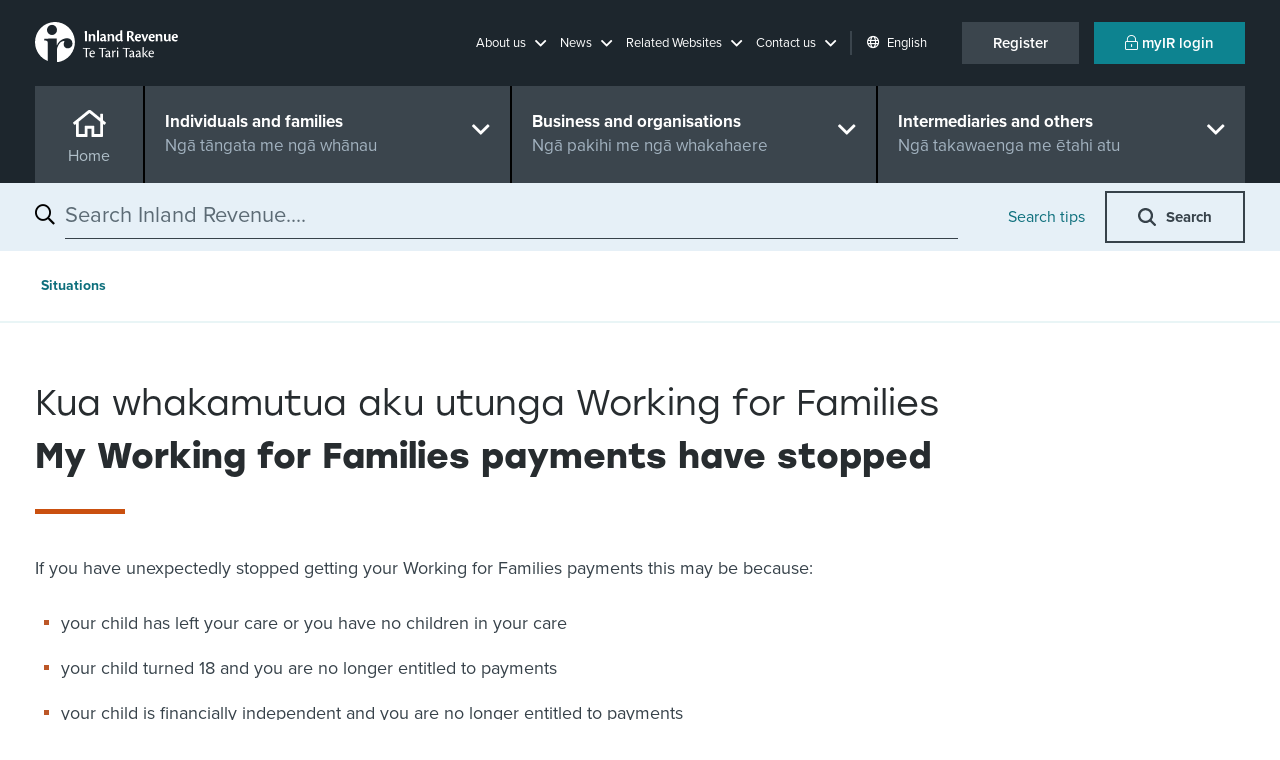

--- FILE ---
content_type: text/html; charset=utf-8
request_url: https://www.ird.govt.nz/situations/my-working-for-families-payments-have-stopped
body_size: 24551
content:


<!DOCTYPE html>
<!--IR LAYOUT-->
<!--[if lt IE 7]>      <html class="no-js lt-ie9 lt-ie8 lt-ie7"> <![endif]-->
<!--[if IE 7]>         <html class="no-js lt-ie9 lt-ie8"> <![endif]-->
<!--[if IE 8]>         <html class="no-js lt-ie9"> <![endif]-->
<!--[if gt IE 8]><!-->
<html class="no-js" lang="en">
<!--<![endif]-->
<head>
    <meta charset="utf-8">
    <meta http-equiv="x-ua-compatible" content="ie=edge">
    <meta name="theme-color" content="#115860" />
    <meta name="viewport" content="width=device-width, initial-scale=1, shrink-to-fit=no">
    <meta property="og:image" content="https://www.ird.govt.nz/assets/home/images/social-favicon.png">    

    


<script type="text/javascript" nonce="8AkAesgiSvhvGgzeYc7ZPvWBC9A=">window.NREUM||(NREUM={});NREUM.info = {"beacon":"bam.nr-data.net","errorBeacon":"bam.nr-data.net","licenseKey":"NRJS-90435e115ada12916ae","applicationID":"468898334","transactionName":"M1MHZEVYDEVYUkdRXwoZKGZ0FjFfTVRQV0IBdQpeQ0sNWlVUQRd5ClIASA==","queueTime":0,"applicationTime":122,"agent":"","atts":""}</script><script type="text/javascript" nonce="8AkAesgiSvhvGgzeYc7ZPvWBC9A=">(window.NREUM||(NREUM={})).init={privacy:{cookies_enabled:false},ajax:{deny_list:["bam.nr-data.net"]},feature_flags:["soft_nav"]};(window.NREUM||(NREUM={})).loader_config={xpid:"Vg8EVFNRDhAEUllaDgkEVVA=",licenseKey:"NRJS-90435e115ada12916ae",applicationID:"468898334",browserID:"468902273"};window.NREUM||(NREUM={}),__nr_require=function(t,e,n){function r(n){if(!e[n]){var i=e[n]={exports:{}};t[n][0].call(i.exports,function(e){var i=t[n][1][e];return r(i||e)},i,i.exports)}return e[n].exports}if("function"==typeof __nr_require)return __nr_require;for(var i=0;i<n.length;i++)r(n[i]);return r}({1:[function(t,e,n){function r(t){try{s.console&&console.log(t)}catch(e){}}var i,o=t("ee"),a=t(27),s={};try{i=localStorage.getItem("__nr_flags").split(","),console&&"function"==typeof console.log&&(s.console=!0,i.indexOf("dev")!==-1&&(s.dev=!0),i.indexOf("nr_dev")!==-1&&(s.nrDev=!0))}catch(c){}s.nrDev&&o.on("internal-error",function(t){r(t.stack)}),s.dev&&o.on("fn-err",function(t,e,n){r(n.stack)}),s.dev&&(r("NR AGENT IN DEVELOPMENT MODE"),r("flags: "+a(s,function(t,e){return t}).join(", ")))},{}],2:[function(t,e,n){function r(t,e,n,r,s){try{p?p-=1:i(s||new UncaughtException(t,e,n),!0)}catch(f){try{o("ierr",[f,c.now(),!0])}catch(d){}}return"function"==typeof u&&u.apply(this,a(arguments))}function UncaughtException(t,e,n){this.message=t||"Uncaught error with no additional information",this.sourceURL=e,this.line=n}function i(t,e){var n=e?null:c.now();o("err",[t,n])}var o=t("handle"),a=t(28),s=t("ee"),c=t("loader"),f=t("gos"),u=window.onerror,d=!1,l="nr@seenError";if(!c.disabled){var p=0;c.features.err=!0,t(1),window.onerror=r;try{throw new Error}catch(h){"stack"in h&&(t(10),t(9),"addEventListener"in window&&t(6),c.xhrWrappable&&t(11),d=!0)}s.on("fn-start",function(t,e,n){d&&(p+=1)}),s.on("fn-err",function(t,e,n){d&&!n[l]&&(f(n,l,function(){return!0}),this.thrown=!0,i(n))}),s.on("fn-end",function(){d&&!this.thrown&&p>0&&(p-=1)}),s.on("internal-error",function(t){o("ierr",[t,c.now(),!0])})}},{}],3:[function(t,e,n){var r=t("loader");r.disabled||(r.features.ins=!0)},{}],4:[function(t,e,n){function r(){var t=new PerformanceObserver(function(t,e){var n=t.getEntries();s(v,[n])});try{t.observe({entryTypes:["resource"]})}catch(e){}}function i(t){if(s(v,[window.performance.getEntriesByType(w)]),window.performance["c"+l])try{window.performance[h](m,i,!1)}catch(t){}else try{window.performance[h]("webkit"+m,i,!1)}catch(t){}}function o(t){}if(window.performance&&window.performance.timing&&window.performance.getEntriesByType){var a=t("ee"),s=t("handle"),c=t(10),f=t(9),u=t(5),d=t(19),l="learResourceTimings",p="addEventListener",h="removeEventListener",m="resourcetimingbufferfull",v="bstResource",w="resource",g="-start",y="-end",x="fn"+g,b="fn"+y,E="bstTimer",R="pushState",S=t("loader");if(!S.disabled){S.features.stn=!0,t(8),"addEventListener"in window&&t(6);var O=NREUM.o.EV;a.on(x,function(t,e){var n=t[0];n instanceof O&&(this.bstStart=S.now())}),a.on(b,function(t,e){var n=t[0];n instanceof O&&s("bst",[n,e,this.bstStart,S.now()])}),c.on(x,function(t,e,n){this.bstStart=S.now(),this.bstType=n}),c.on(b,function(t,e){s(E,[e,this.bstStart,S.now(),this.bstType])}),f.on(x,function(){this.bstStart=S.now()}),f.on(b,function(t,e){s(E,[e,this.bstStart,S.now(),"requestAnimationFrame"])}),a.on(R+g,function(t){this.time=S.now(),this.startPath=location.pathname+location.hash}),a.on(R+y,function(t){s("bstHist",[location.pathname+location.hash,this.startPath,this.time])}),u()?(s(v,[window.performance.getEntriesByType("resource")]),r()):p in window.performance&&(window.performance["c"+l]?window.performance[p](m,i,d(!1)):window.performance[p]("webkit"+m,i,d(!1))),document[p]("scroll",o,d(!1)),document[p]("keypress",o,d(!1)),document[p]("click",o,d(!1))}}},{}],5:[function(t,e,n){e.exports=function(){return"PerformanceObserver"in window&&"function"==typeof window.PerformanceObserver}},{}],6:[function(t,e,n){function r(t){for(var e=t;e&&!e.hasOwnProperty(u);)e=Object.getPrototypeOf(e);e&&i(e)}function i(t){s.inPlace(t,[u,d],"-",o)}function o(t,e){return t[1]}var a=t("ee").get("events"),s=t("wrap-function")(a,!0),c=t("gos"),f=XMLHttpRequest,u="addEventListener",d="removeEventListener";e.exports=a,"getPrototypeOf"in Object?(r(document),r(window),r(f.prototype)):f.prototype.hasOwnProperty(u)&&(i(window),i(f.prototype)),a.on(u+"-start",function(t,e){var n=t[1];if(null!==n&&("function"==typeof n||"object"==typeof n)){var r=c(n,"nr@wrapped",function(){function t(){if("function"==typeof n.handleEvent)return n.handleEvent.apply(n,arguments)}var e={object:t,"function":n}[typeof n];return e?s(e,"fn-",null,e.name||"anonymous"):n});this.wrapped=t[1]=r}}),a.on(d+"-start",function(t){t[1]=this.wrapped||t[1]})},{}],7:[function(t,e,n){function r(t,e,n){var r=t[e];"function"==typeof r&&(t[e]=function(){var t=o(arguments),e={};i.emit(n+"before-start",[t],e);var a;e[m]&&e[m].dt&&(a=e[m].dt);var s=r.apply(this,t);return i.emit(n+"start",[t,a],s),s.then(function(t){return i.emit(n+"end",[null,t],s),t},function(t){throw i.emit(n+"end",[t],s),t})})}var i=t("ee").get("fetch"),o=t(28),a=t(27);e.exports=i;var s=window,c="fetch-",f=c+"body-",u=["arrayBuffer","blob","json","text","formData"],d=s.Request,l=s.Response,p=s.fetch,h="prototype",m="nr@context";d&&l&&p&&(a(u,function(t,e){r(d[h],e,f),r(l[h],e,f)}),r(s,"fetch",c),i.on(c+"end",function(t,e){var n=this;if(e){var r=e.headers.get("content-length");null!==r&&(n.rxSize=r),i.emit(c+"done",[null,e],n)}else i.emit(c+"done",[t],n)}))},{}],8:[function(t,e,n){var r=t("ee").get("history"),i=t("wrap-function")(r);e.exports=r;var o=window.history&&window.history.constructor&&window.history.constructor.prototype,a=window.history;o&&o.pushState&&o.replaceState&&(a=o),i.inPlace(a,["pushState","replaceState"],"-")},{}],9:[function(t,e,n){var r=t("ee").get("raf"),i=t("wrap-function")(r),o="equestAnimationFrame";e.exports=r,i.inPlace(window,["r"+o,"mozR"+o,"webkitR"+o,"msR"+o],"raf-"),r.on("raf-start",function(t){t[0]=i(t[0],"fn-")})},{}],10:[function(t,e,n){function r(t,e,n){t[0]=a(t[0],"fn-",null,n)}function i(t,e,n){this.method=n,this.timerDuration=isNaN(t[1])?0:+t[1],t[0]=a(t[0],"fn-",this,n)}var o=t("ee").get("timer"),a=t("wrap-function")(o),s="setTimeout",c="setInterval",f="clearTimeout",u="-start",d="-";e.exports=o,a.inPlace(window,[s,"setImmediate"],s+d),a.inPlace(window,[c],c+d),a.inPlace(window,[f,"clearImmediate"],f+d),o.on(c+u,r),o.on(s+u,i)},{}],11:[function(t,e,n){function r(t,e){d.inPlace(e,["onreadystatechange"],"fn-",s)}function i(){var t=this,e=u.context(t);t.readyState>3&&!e.resolved&&(e.resolved=!0,u.emit("xhr-resolved",[],t)),d.inPlace(t,y,"fn-",s)}function o(t){x.push(t),m&&(E?E.then(a):w?w(a):(R=-R,S.data=R))}function a(){for(var t=0;t<x.length;t++)r([],x[t]);x.length&&(x=[])}function s(t,e){return e}function c(t,e){for(var n in t)e[n]=t[n];return e}t(6);var f=t("ee"),u=f.get("xhr"),d=t("wrap-function")(u),l=t(19),p=NREUM.o,h=p.XHR,m=p.MO,v=p.PR,w=p.SI,g="readystatechange",y=["onload","onerror","onabort","onloadstart","onloadend","onprogress","ontimeout"],x=[];e.exports=u;var b=window.XMLHttpRequest=function(t){var e=new h(t);try{u.emit("new-xhr",[e],e),e.addEventListener(g,i,l(!1))}catch(n){try{u.emit("internal-error",[n])}catch(r){}}return e};if(c(h,b),b.prototype=h.prototype,d.inPlace(b.prototype,["open","send"],"-xhr-",s),u.on("send-xhr-start",function(t,e){r(t,e),o(e)}),u.on("open-xhr-start",r),m){var E=v&&v.resolve();if(!w&&!v){var R=1,S=document.createTextNode(R);new m(a).observe(S,{characterData:!0})}}else f.on("fn-end",function(t){t[0]&&t[0].type===g||a()})},{}],12:[function(t,e,n){function r(t){if(!s(t))return null;var e=window.NREUM;if(!e.loader_config)return null;var n=(e.loader_config.accountID||"").toString()||null,r=(e.loader_config.agentID||"").toString()||null,f=(e.loader_config.trustKey||"").toString()||null;if(!n||!r)return null;var h=p.generateSpanId(),m=p.generateTraceId(),v=Date.now(),w={spanId:h,traceId:m,timestamp:v};return(t.sameOrigin||c(t)&&l())&&(w.traceContextParentHeader=i(h,m),w.traceContextStateHeader=o(h,v,n,r,f)),(t.sameOrigin&&!u()||!t.sameOrigin&&c(t)&&d())&&(w.newrelicHeader=a(h,m,v,n,r,f)),w}function i(t,e){return"00-"+e+"-"+t+"-01"}function o(t,e,n,r,i){var o=0,a="",s=1,c="",f="";return i+"@nr="+o+"-"+s+"-"+n+"-"+r+"-"+t+"-"+a+"-"+c+"-"+f+"-"+e}function a(t,e,n,r,i,o){var a="btoa"in window&&"function"==typeof window.btoa;if(!a)return null;var s={v:[0,1],d:{ty:"Browser",ac:r,ap:i,id:t,tr:e,ti:n}};return o&&r!==o&&(s.d.tk=o),btoa(JSON.stringify(s))}function s(t){return f()&&c(t)}function c(t){var e=!1,n={};if("init"in NREUM&&"distributed_tracing"in NREUM.init&&(n=NREUM.init.distributed_tracing),t.sameOrigin)e=!0;else if(n.allowed_origins instanceof Array)for(var r=0;r<n.allowed_origins.length;r++){var i=h(n.allowed_origins[r]);if(t.hostname===i.hostname&&t.protocol===i.protocol&&t.port===i.port){e=!0;break}}return e}function f(){return"init"in NREUM&&"distributed_tracing"in NREUM.init&&!!NREUM.init.distributed_tracing.enabled}function u(){return"init"in NREUM&&"distributed_tracing"in NREUM.init&&!!NREUM.init.distributed_tracing.exclude_newrelic_header}function d(){return"init"in NREUM&&"distributed_tracing"in NREUM.init&&NREUM.init.distributed_tracing.cors_use_newrelic_header!==!1}function l(){return"init"in NREUM&&"distributed_tracing"in NREUM.init&&!!NREUM.init.distributed_tracing.cors_use_tracecontext_headers}var p=t(24),h=t(14);e.exports={generateTracePayload:r,shouldGenerateTrace:s}},{}],13:[function(t,e,n){function r(t){var e=this.params,n=this.metrics;if(!this.ended){this.ended=!0;for(var r=0;r<l;r++)t.removeEventListener(d[r],this.listener,!1);return e.protocol&&"data"===e.protocol?void g("Ajax/DataUrl/Excluded"):void(e.aborted||(n.duration=a.now()-this.startTime,this.loadCaptureCalled||4!==t.readyState?null==e.status&&(e.status=0):o(this,t),n.cbTime=this.cbTime,s("xhr",[e,n,this.startTime,this.endTime,"xhr"],this)))}}function i(t,e){var n=c(e),r=t.params;r.hostname=n.hostname,r.port=n.port,r.protocol=n.protocol,r.host=n.hostname+":"+n.port,r.pathname=n.pathname,t.parsedOrigin=n,t.sameOrigin=n.sameOrigin}function o(t,e){t.params.status=e.status;var n=v(e,t.lastSize);if(n&&(t.metrics.rxSize=n),t.sameOrigin){var r=e.getResponseHeader("X-NewRelic-App-Data");r&&(t.params.cat=r.split(", ").pop())}t.loadCaptureCalled=!0}var a=t("loader");if(a.xhrWrappable&&!a.disabled){var s=t("handle"),c=t(14),f=t(12).generateTracePayload,u=t("ee"),d=["load","error","abort","timeout"],l=d.length,p=t("id"),h=t(20),m=t(18),v=t(15),w=t(19),g=t(21).recordSupportability,y=NREUM.o.REQ,x=window.XMLHttpRequest;a.features.xhr=!0,t(11),t(7),u.on("new-xhr",function(t){var e=this;e.totalCbs=0,e.called=0,e.cbTime=0,e.end=r,e.ended=!1,e.xhrGuids={},e.lastSize=null,e.loadCaptureCalled=!1,e.params=this.params||{},e.metrics=this.metrics||{},t.addEventListener("load",function(n){o(e,t)},w(!1)),h&&(h>34||h<10)||t.addEventListener("progress",function(t){e.lastSize=t.loaded},w(!1))}),u.on("open-xhr-start",function(t){this.params={method:t[0]},i(this,t[1]),this.metrics={}}),u.on("open-xhr-end",function(t,e){"loader_config"in NREUM&&"xpid"in NREUM.loader_config&&this.sameOrigin&&e.setRequestHeader("X-NewRelic-ID",NREUM.loader_config.xpid);var n=f(this.parsedOrigin);if(n){var r=!1;n.newrelicHeader&&(e.setRequestHeader("newrelic",n.newrelicHeader),r=!0),n.traceContextParentHeader&&(e.setRequestHeader("traceparent",n.traceContextParentHeader),n.traceContextStateHeader&&e.setRequestHeader("tracestate",n.traceContextStateHeader),r=!0),r&&(this.dt=n)}}),u.on("send-xhr-start",function(t,e){var n=this.metrics,r=t[0],i=this;if(n&&r){var o=m(r);o&&(n.txSize=o)}this.startTime=a.now(),this.listener=function(t){try{"abort"!==t.type||i.loadCaptureCalled||(i.params.aborted=!0),("load"!==t.type||i.called===i.totalCbs&&(i.onloadCalled||"function"!=typeof e.onload))&&i.end(e)}catch(n){try{u.emit("internal-error",[n])}catch(r){}}};for(var s=0;s<l;s++)e.addEventListener(d[s],this.listener,w(!1))}),u.on("xhr-cb-time",function(t,e,n){this.cbTime+=t,e?this.onloadCalled=!0:this.called+=1,this.called!==this.totalCbs||!this.onloadCalled&&"function"==typeof n.onload||this.end(n)}),u.on("xhr-load-added",function(t,e){var n=""+p(t)+!!e;this.xhrGuids&&!this.xhrGuids[n]&&(this.xhrGuids[n]=!0,this.totalCbs+=1)}),u.on("xhr-load-removed",function(t,e){var n=""+p(t)+!!e;this.xhrGuids&&this.xhrGuids[n]&&(delete this.xhrGuids[n],this.totalCbs-=1)}),u.on("xhr-resolved",function(){this.endTime=a.now()}),u.on("addEventListener-end",function(t,e){e instanceof x&&"load"===t[0]&&u.emit("xhr-load-added",[t[1],t[2]],e)}),u.on("removeEventListener-end",function(t,e){e instanceof x&&"load"===t[0]&&u.emit("xhr-load-removed",[t[1],t[2]],e)}),u.on("fn-start",function(t,e,n){e instanceof x&&("onload"===n&&(this.onload=!0),("load"===(t[0]&&t[0].type)||this.onload)&&(this.xhrCbStart=a.now()))}),u.on("fn-end",function(t,e){this.xhrCbStart&&u.emit("xhr-cb-time",[a.now()-this.xhrCbStart,this.onload,e],e)}),u.on("fetch-before-start",function(t){function e(t,e){var n=!1;return e.newrelicHeader&&(t.set("newrelic",e.newrelicHeader),n=!0),e.traceContextParentHeader&&(t.set("traceparent",e.traceContextParentHeader),e.traceContextStateHeader&&t.set("tracestate",e.traceContextStateHeader),n=!0),n}var n,r=t[1]||{};"string"==typeof t[0]?n=t[0]:t[0]&&t[0].url?n=t[0].url:window.URL&&t[0]&&t[0]instanceof URL&&(n=t[0].href),n&&(this.parsedOrigin=c(n),this.sameOrigin=this.parsedOrigin.sameOrigin);var i=f(this.parsedOrigin);if(i&&(i.newrelicHeader||i.traceContextParentHeader))if("string"==typeof t[0]||window.URL&&t[0]&&t[0]instanceof URL){var o={};for(var a in r)o[a]=r[a];o.headers=new Headers(r.headers||{}),e(o.headers,i)&&(this.dt=i),t.length>1?t[1]=o:t.push(o)}else t[0]&&t[0].headers&&e(t[0].headers,i)&&(this.dt=i)}),u.on("fetch-start",function(t,e){this.params={},this.metrics={},this.startTime=a.now(),this.dt=e,t.length>=1&&(this.target=t[0]),t.length>=2&&(this.opts=t[1]);var n,r=this.opts||{},o=this.target;if("string"==typeof o?n=o:"object"==typeof o&&o instanceof y?n=o.url:window.URL&&"object"==typeof o&&o instanceof URL&&(n=o.href),i(this,n),"data"!==this.params.protocol){var s=(""+(o&&o instanceof y&&o.method||r.method||"GET")).toUpperCase();this.params.method=s,this.txSize=m(r.body)||0}}),u.on("fetch-done",function(t,e){if(this.endTime=a.now(),this.params||(this.params={}),"data"===this.params.protocol)return void g("Ajax/DataUrl/Excluded");this.params.status=e?e.status:0;var n;"string"==typeof this.rxSize&&this.rxSize.length>0&&(n=+this.rxSize);var r={txSize:this.txSize,rxSize:n,duration:a.now()-this.startTime};s("xhr",[this.params,r,this.startTime,this.endTime,"fetch"],this)})}},{}],14:[function(t,e,n){var r={};e.exports=function(t){if(t in r)return r[t];if(0===(t||"").indexOf("data:"))return{protocol:"data"};var e=document.createElement("a"),n=window.location,i={};e.href=t,i.port=e.port;var o=e.href.split("://");!i.port&&o[1]&&(i.port=o[1].split("/")[0].split("@").pop().split(":")[1]),i.port&&"0"!==i.port||(i.port="https"===o[0]?"443":"80"),i.hostname=e.hostname||n.hostname,i.pathname=e.pathname,i.protocol=o[0],"/"!==i.pathname.charAt(0)&&(i.pathname="/"+i.pathname);var a=!e.protocol||":"===e.protocol||e.protocol===n.protocol,s=e.hostname===document.domain&&e.port===n.port;return i.sameOrigin=a&&(!e.hostname||s),"/"===i.pathname&&(r[t]=i),i}},{}],15:[function(t,e,n){function r(t,e){var n=t.responseType;return"json"===n&&null!==e?e:"arraybuffer"===n||"blob"===n||"json"===n?i(t.response):"text"===n||""===n||void 0===n?i(t.responseText):void 0}var i=t(18);e.exports=r},{}],16:[function(t,e,n){function r(){}function i(t,e,n,r){return function(){return u.recordSupportability("API/"+e+"/called"),o(t+e,[f.now()].concat(s(arguments)),n?null:this,r),n?void 0:this}}var o=t("handle"),a=t(27),s=t(28),c=t("ee").get("tracer"),f=t("loader"),u=t(21),d=NREUM;"undefined"==typeof window.newrelic&&(newrelic=d);var l=["setPageViewName","setCustomAttribute","setErrorHandler","finished","addToTrace","inlineHit","addRelease"],p="api-",h=p+"ixn-";a(l,function(t,e){d[e]=i(p,e,!0,"api")}),d.addPageAction=i(p,"addPageAction",!0),d.setCurrentRouteName=i(p,"routeName",!0),e.exports=newrelic,d.interaction=function(){return(new r).get()};var m=r.prototype={createTracer:function(t,e){var n={},r=this,i="function"==typeof e;return o(h+"tracer",[f.now(),t,n],r),function(){if(c.emit((i?"":"no-")+"fn-start",[f.now(),r,i],n),i)try{return e.apply(this,arguments)}catch(t){throw c.emit("fn-err",[arguments,this,t],n),t}finally{c.emit("fn-end",[f.now()],n)}}}};a("actionText,setName,setAttribute,save,ignore,onEnd,getContext,end,get".split(","),function(t,e){m[e]=i(h,e)}),newrelic.noticeError=function(t,e){"string"==typeof t&&(t=new Error(t)),u.recordSupportability("API/noticeError/called"),o("err",[t,f.now(),!1,e])}},{}],17:[function(t,e,n){function r(t){if(NREUM.init){for(var e=NREUM.init,n=t.split("."),r=0;r<n.length-1;r++)if(e=e[n[r]],"object"!=typeof e)return;return e=e[n[n.length-1]]}}e.exports={getConfiguration:r}},{}],18:[function(t,e,n){e.exports=function(t){if("string"==typeof t&&t.length)return t.length;if("object"==typeof t){if("undefined"!=typeof ArrayBuffer&&t instanceof ArrayBuffer&&t.byteLength)return t.byteLength;if("undefined"!=typeof Blob&&t instanceof Blob&&t.size)return t.size;if(!("undefined"!=typeof FormData&&t instanceof FormData))try{return JSON.stringify(t).length}catch(e){return}}}},{}],19:[function(t,e,n){var r=!1;try{var i=Object.defineProperty({},"passive",{get:function(){r=!0}});window.addEventListener("testPassive",null,i),window.removeEventListener("testPassive",null,i)}catch(o){}e.exports=function(t){return r?{passive:!0,capture:!!t}:!!t}},{}],20:[function(t,e,n){var r=0,i=navigator.userAgent.match(/Firefox[\/\s](\d+\.\d+)/);i&&(r=+i[1]),e.exports=r},{}],21:[function(t,e,n){function r(t,e){var n=[a,t,{name:t},e];return o("storeMetric",n,null,"api"),n}function i(t,e){var n=[s,t,{name:t},e];return o("storeEventMetrics",n,null,"api"),n}var o=t("handle"),a="sm",s="cm";e.exports={constants:{SUPPORTABILITY_METRIC:a,CUSTOM_METRIC:s},recordSupportability:r,recordCustom:i}},{}],22:[function(t,e,n){function r(){return s.exists&&performance.now?Math.round(performance.now()):(o=Math.max((new Date).getTime(),o))-a}function i(){return o}var o=(new Date).getTime(),a=o,s=t(29);e.exports=r,e.exports.offset=a,e.exports.getLastTimestamp=i},{}],23:[function(t,e,n){function r(t,e){var n=t.getEntries();n.forEach(function(t){"first-paint"===t.name?p("timing",["fp",Math.floor(t.startTime)]):"first-contentful-paint"===t.name&&p("timing",["fcp",Math.floor(t.startTime)])})}function i(t,e){var n=t.getEntries();if(n.length>0){var r=n[n.length-1];if(f&&f<r.startTime)return;var i=[r],o=a({});o&&i.push(o),p("lcp",i)}}function o(t){t.getEntries().forEach(function(t){t.hadRecentInput||p("cls",[t])})}function a(t){var e=navigator.connection||navigator.mozConnection||navigator.webkitConnection;if(e)return e.type&&(t["net-type"]=e.type),e.effectiveType&&(t["net-etype"]=e.effectiveType),e.rtt&&(t["net-rtt"]=e.rtt),e.downlink&&(t["net-dlink"]=e.downlink),t}function s(t){if(t instanceof w&&!y){var e=Math.round(t.timeStamp),n={type:t.type};a(n),e<=h.now()?n.fid=h.now()-e:e>h.offset&&e<=Date.now()?(e-=h.offset,n.fid=h.now()-e):e=h.now(),y=!0,p("timing",["fi",e,n])}}function c(t){"hidden"===t&&(f=h.now(),p("pageHide",[f]))}if(!("init"in NREUM&&"page_view_timing"in NREUM.init&&"enabled"in NREUM.init.page_view_timing&&NREUM.init.page_view_timing.enabled===!1)){var f,u,d,l,p=t("handle"),h=t("loader"),m=t(26),v=t(19),w=NREUM.o.EV;if("PerformanceObserver"in window&&"function"==typeof window.PerformanceObserver){u=new PerformanceObserver(r);try{u.observe({entryTypes:["paint"]})}catch(g){}d=new PerformanceObserver(i);try{d.observe({entryTypes:["largest-contentful-paint"]})}catch(g){}l=new PerformanceObserver(o);try{l.observe({type:"layout-shift",buffered:!0})}catch(g){}}if("addEventListener"in document){var y=!1,x=["click","keydown","mousedown","pointerdown","touchstart"];x.forEach(function(t){document.addEventListener(t,s,v(!1))})}m(c)}},{}],24:[function(t,e,n){function r(){function t(){return e?15&e[n++]:16*Math.random()|0}var e=null,n=0,r=window.crypto||window.msCrypto;r&&r.getRandomValues&&(e=r.getRandomValues(new Uint8Array(31)));for(var i,o="xxxxxxxx-xxxx-4xxx-yxxx-xxxxxxxxxxxx",a="",s=0;s<o.length;s++)i=o[s],"x"===i?a+=t().toString(16):"y"===i?(i=3&t()|8,a+=i.toString(16)):a+=i;return a}function i(){return a(16)}function o(){return a(32)}function a(t){function e(){return n?15&n[r++]:16*Math.random()|0}var n=null,r=0,i=window.crypto||window.msCrypto;i&&i.getRandomValues&&Uint8Array&&(n=i.getRandomValues(new Uint8Array(t)));for(var o=[],a=0;a<t;a++)o.push(e().toString(16));return o.join("")}e.exports={generateUuid:r,generateSpanId:i,generateTraceId:o}},{}],25:[function(t,e,n){function r(t,e){if(!i)return!1;if(t!==i)return!1;if(!e)return!0;if(!o)return!1;for(var n=o.split("."),r=e.split("."),a=0;a<r.length;a++)if(r[a]!==n[a])return!1;return!0}var i=null,o=null,a=/Version\/(\S+)\s+Safari/;if(navigator.userAgent){var s=navigator.userAgent,c=s.match(a);c&&s.indexOf("Chrome")===-1&&s.indexOf("Chromium")===-1&&(i="Safari",o=c[1])}e.exports={agent:i,version:o,match:r}},{}],26:[function(t,e,n){function r(t){function e(){t(s&&document[s]?document[s]:document[o]?"hidden":"visible")}"addEventListener"in document&&a&&document.addEventListener(a,e,i(!1))}var i=t(19);e.exports=r;var o,a,s;"undefined"!=typeof document.hidden?(o="hidden",a="visibilitychange",s="visibilityState"):"undefined"!=typeof document.msHidden?(o="msHidden",a="msvisibilitychange"):"undefined"!=typeof document.webkitHidden&&(o="webkitHidden",a="webkitvisibilitychange",s="webkitVisibilityState")},{}],27:[function(t,e,n){function r(t,e){var n=[],r="",o=0;for(r in t)i.call(t,r)&&(n[o]=e(r,t[r]),o+=1);return n}var i=Object.prototype.hasOwnProperty;e.exports=r},{}],28:[function(t,e,n){function r(t,e,n){e||(e=0),"undefined"==typeof n&&(n=t?t.length:0);for(var r=-1,i=n-e||0,o=Array(i<0?0:i);++r<i;)o[r]=t[e+r];return o}e.exports=r},{}],29:[function(t,e,n){e.exports={exists:"undefined"!=typeof window.performance&&window.performance.timing&&"undefined"!=typeof window.performance.timing.navigationStart}},{}],ee:[function(t,e,n){function r(){}function i(t){function e(t){return t&&t instanceof r?t:t?f(t,c,a):a()}function n(n,r,i,o,a){if(a!==!1&&(a=!0),!p.aborted||o){t&&a&&t(n,r,i);for(var s=e(i),c=m(n),f=c.length,u=0;u<f;u++)c[u].apply(s,r);var l=d[y[n]];return l&&l.push([x,n,r,s]),s}}function o(t,e){g[t]=m(t).concat(e)}function h(t,e){var n=g[t];if(n)for(var r=0;r<n.length;r++)n[r]===e&&n.splice(r,1)}function m(t){return g[t]||[]}function v(t){return l[t]=l[t]||i(n)}function w(t,e){p.aborted||u(t,function(t,n){e=e||"feature",y[n]=e,e in d||(d[e]=[])})}var g={},y={},x={on:o,addEventListener:o,removeEventListener:h,emit:n,get:v,listeners:m,context:e,buffer:w,abort:s,aborted:!1};return x}function o(t){return f(t,c,a)}function a(){return new r}function s(){(d.api||d.feature)&&(p.aborted=!0,d=p.backlog={})}var c="nr@context",f=t("gos"),u=t(27),d={},l={},p=e.exports=i();e.exports.getOrSetContext=o,p.backlog=d},{}],gos:[function(t,e,n){function r(t,e,n){if(i.call(t,e))return t[e];var r=n();if(Object.defineProperty&&Object.keys)try{return Object.defineProperty(t,e,{value:r,writable:!0,enumerable:!1}),r}catch(o){}return t[e]=r,r}var i=Object.prototype.hasOwnProperty;e.exports=r},{}],handle:[function(t,e,n){function r(t,e,n,r){i.buffer([t],r),i.emit(t,e,n)}var i=t("ee").get("handle");e.exports=r,r.ee=i},{}],id:[function(t,e,n){function r(t){var e=typeof t;return!t||"object"!==e&&"function"!==e?-1:t===window?0:a(t,o,function(){return i++})}var i=1,o="nr@id",a=t("gos");e.exports=r},{}],loader:[function(t,e,n){function r(){if(!O++){var t=S.info=NREUM.info,e=m.getElementsByTagName("script")[0];if(setTimeout(f.abort,3e4),!(t&&t.licenseKey&&t.applicationID&&e))return f.abort();c(E,function(e,n){t[e]||(t[e]=n)});var n=a();s("mark",["onload",n+S.offset],null,"api"),s("timing",["load",n]);var r=m.createElement("script");0===t.agent.indexOf("http://")||0===t.agent.indexOf("https://")?r.src=t.agent:r.src=p+"://"+t.agent,e.parentNode.insertBefore(r,e)}}function i(){"complete"===m.readyState&&o()}function o(){s("mark",["domContent",a()+S.offset],null,"api")}var a=t(22),s=t("handle"),c=t(27),f=t("ee"),u=t(25),d=t(17),l=t(19),p=d.getConfiguration("ssl")===!1?"http":"https",h=window,m=h.document,v="addEventListener",w="attachEvent",g=h.XMLHttpRequest,y=g&&g.prototype,x=!1;NREUM.o={ST:setTimeout,SI:h.setImmediate,CT:clearTimeout,XHR:g,REQ:h.Request,EV:h.Event,PR:h.Promise,MO:h.MutationObserver};var b=""+location,E={beacon:"bam.nr-data.net",errorBeacon:"bam.nr-data.net",agent:"js-agent.newrelic.com/nr-1216.min.js"},R=g&&y&&y[v]&&!/CriOS/.test(navigator.userAgent),S=e.exports={offset:a.getLastTimestamp(),now:a,origin:b,features:{},xhrWrappable:R,userAgent:u,disabled:x};if(!x){t(16),t(23),m[v]?(m[v]("DOMContentLoaded",o,l(!1)),h[v]("load",r,l(!1))):(m[w]("onreadystatechange",i),h[w]("onload",r)),s("mark",["firstbyte",a.getLastTimestamp()],null,"api");var O=0}},{}],"wrap-function":[function(t,e,n){function r(t,e){function n(e,n,r,c,f){function nrWrapper(){var o,a,u,l;try{a=this,o=d(arguments),u="function"==typeof r?r(o,a):r||{}}catch(p){i([p,"",[o,a,c],u],t)}s(n+"start",[o,a,c],u,f);try{return l=e.apply(a,o)}catch(h){throw s(n+"err",[o,a,h],u,f),h}finally{s(n+"end",[o,a,l],u,f)}}return a(e)?e:(n||(n=""),nrWrapper[l]=e,o(e,nrWrapper,t),nrWrapper)}function r(t,e,r,i,o){r||(r="");var s,c,f,u="-"===r.charAt(0);for(f=0;f<e.length;f++)c=e[f],s=t[c],a(s)||(t[c]=n(s,u?c+r:r,i,c,o))}function s(n,r,o,a){if(!h||e){var s=h;h=!0;try{t.emit(n,r,o,e,a)}catch(c){i([c,n,r,o],t)}h=s}}return t||(t=u),n.inPlace=r,n.flag=l,n}function i(t,e){e||(e=u);try{e.emit("internal-error",t)}catch(n){}}function o(t,e,n){if(Object.defineProperty&&Object.keys)try{var r=Object.keys(t);return r.forEach(function(n){Object.defineProperty(e,n,{get:function(){return t[n]},set:function(e){return t[n]=e,e}})}),e}catch(o){i([o],n)}for(var a in t)p.call(t,a)&&(e[a]=t[a]);return e}function a(t){return!(t&&t instanceof Function&&t.apply&&!t[l])}function s(t,e){var n=e(t);return n[l]=t,o(t,n,u),n}function c(t,e,n){var r=t[e];t[e]=s(r,n)}function f(){for(var t=arguments.length,e=new Array(t),n=0;n<t;++n)e[n]=arguments[n];return e}var u=t("ee"),d=t(28),l="nr@original",p=Object.prototype.hasOwnProperty,h=!1;e.exports=r,e.exports.wrapFunction=s,e.exports.wrapInPlace=c,e.exports.argsToArray=f},{}]},{},["loader",2,13,4,3]);</script>

    <link rel="canonical"  href="https://www.ird.govt.nz/situations/my-working-for-families-payments-have-stopped">
    <!-- For Chrome for Android: -->
    <link rel="icon" sizes="180x180" href="/assets/home/images/apple-touch-icon-180x180-precomposed.png">
    <!-- For iPhone 6 Plus with 3× display: -->
    <link rel="apple-touch-icon-precomposed" sizes="180x180" href="/assets/home/images/apple-touch-icon-180x180-precomposed.png">
    <!-- For iPad with 2× display running iOS ≥ 7: -->
    <link rel="apple-touch-icon-precomposed" sizes="152x152" href="/assets/home/images/apple-touch-icon-152x152-precomposed.png">
    <!-- For iPad with 2× display running iOS ≤ 6: -->
    <link rel="apple-touch-icon-precomposed" sizes="144x144" href="/assets/home/images/apple-touch-icon-144x144-precomposed.png">
    <!-- For iPhone with 2× display running iOS ≥ 7: -->
    <link rel="apple-touch-icon-precomposed" sizes="120x120" href="/assets/home/images/apple-touch-icon-120x120-precomposed.png">
    <!-- For iPhone with 2× display running iOS ≤ 6: -->
    <link rel="apple-touch-icon-precomposed" sizes="114x114" href="/assets/home/images/apple-touch-icon-114x114-precomposed.png">
    <!-- For the iPad mini and the first- and second-generation iPad (1× display) on iOS ≥ 7: -->
    <link rel="apple-touch-icon-precomposed" sizes="76x76" href="/assets/home/images/apple-touch-icon-76x76-precomposed.png">
    <!-- For the iPad mini and the first- and second-generation iPad (1× display) on iOS ≤ 6: -->
    <link rel="apple-touch-icon-precomposed" sizes="72x72" href="/assets/home/images/apple-touch-icon-72x72-precomposed.png">
    <!-- For non-Retina iPhone, iPod Touch, and Android 2.1+ devices: -->
    <link rel="apple-touch-icon-precomposed" href="/assets/home/images/apple-touch-icon-precomposed.png"><!-- 57×57px -->
    <link rel="stylesheet" href="https://use.typekit.net/kgv5gkd.css" />


        <style nonce="8AkAesgiSvhvGgzeYc7ZPvWBC9A=">
            @import url("https://static.cloud.coveo.com/searchui/v2.10109/css/CoveoFullSearch.min.css") layer(coveo);

            @layer coveo, legacy, rebase;
        </style>
        <script nonce="8AkAesgiSvhvGgzeYc7ZPvWBC9A=" class="coveo-script" src="https://static.cloud.coveo.com/searchui/v2.10109/0/js/CoveoJsSearch.Lazy.min.js" integrity="sha512-6oqgQSftG9tVIfn6VNtPpIkRWcx/T3C9zyWRwNzoB2kbA72AKQIV4OuqgkocvmZARAAGHOH4dn+MjPL9SC6agg==" crossorigin="anonymous"></script>

    <link rel="stylesheet" href="/assets/home/css/main.css?v=0.2728.0-sc10release-v4&cms=168" />

    
    


    



    <title>My Working for Families payments have stopped</title>




    <link href="/-/media/themes/ir/shared/favicon.png?modified=20210228002011" rel="shortcut icon" />




<meta property="og:title"  content="My Working for Families payments have stopped"><meta property="og:url"  content="https://www.ird.govt.nz/situations/my-working-for-families-payments-have-stopped">



<meta  name="description" content="Find out reasons that might cause you to stop getting Working for Families payments."><meta  name="keywords" content="my payments have stopped, child support, cs, wff, working for families, best start, change in income">



<meta property="twitter:title"  content="My Working for Families payments have stopped"><meta property="twitter:card"  content="summary_large_image">

        <!-- Google Tag Manager -->
        <script nonce="8AkAesgiSvhvGgzeYc7ZPvWBC9A=" type="text/javascript">
            (function (w, d, s, l, i) {
                w[l] = w[l] || []; w[l].push({
                    'gtm.start':
                        new Date().getTime(), event: 'gtm.js'
                }); var f = d.getElementsByTagName(s)[0],
                    j = d.createElement(s), dl = l != 'dataLayer' ? '&l=' + l : ''; j.async = true; j.src =
                        'https://www.googletagmanager.com/gtm.js?id=' + i + dl; var n = d.querySelector('[nonce]');
                n && j.setAttribute('nonce', n.nonce || n.getAttribute('nonce')); f.parentNode.insertBefore(j, f);
            })(window, document, 'script', 'dataLayer', 'GTM-58F6MRW');
        </script>

<script nonce="8AkAesgiSvhvGgzeYc7ZPvWBC9A=" type="text/javascript">
        window.TAX_COVEO_CONFIG = {
            originContext: "PublicSite-Search",
            noResults: "<p>We couldn't find any results matching your search term</p><p>Search tips</p><ul><li>Check the spelling of your search and try again</li><li>Try a similar search term, like business instead of company</li><li>Keep your search term simple. Our search works best with shorter descriptions</li><li>Use the options to filter your results or try one of our index pages.</li></ul>",
            searchPageEndpoint: "/search",
            externalLinks: {
                taxPolicySearchPage: "https://taxpolicy.ird.govt.nz/search#q=",
                taxTechnicalSearchPage: "https://www.taxtechnical.ird.govt.nz/search#q=",
            },
            mediaSearchPageEndpoint:"/index/media-releases",
            token: "eyJhbGciOiJIUzI1NiJ9.[base64].2ejFG1XqWEgLVD7a3UafRXkIlOj8BmwXdriBarud0PE",
            organisation: "newzealandinlandrevenueprod35m1k6es",
            searchHub: "Core-Search",
            coveoHeadless: false,
            siteName: "Core",
            nonce: "8AkAesgiSvhvGgzeYc7ZPvWBC9A=",
        };
        window.recaptchaOptions = {
            nonce: "8AkAesgiSvhvGgzeYc7ZPvWBC9A=",
        };

            window.COOKIE_CONSENT_CONFIG = {
                geolocationUrl: "/cdn-cgi/trace",
                countryCodes: "AT,BE,BG,HR,CY,CZ,DK,EE,FI,FR,DE,GR,HU,IE,IT,LV,LT,LU,MT,NL,PL,PT,RO,SK,SI,ES,SE,GB,IS,LI,NO",
                popupTitle: "Cookie Policy",
                popupText: "<p>We use some essential cookies to improve your experience. We&rsquo;d like to set analytics cookies to understand how you use our site to improve it. <a href='https://www.ird.govt.nz/about-this-site/your-privacy'>Learn more</a> about cookies.</p>" ,
                acceptButtonLabel: "Accept",
                rejectButtonLabel: "Reject",
                cookieDurationDays: 365,
                debug: false
            };
        </script>
</head>
<body class="default-device bodyclass" id="top" data-enable-history="true"
      data-server-date="Sun, 18 Jan 2026 22:45:31 GMT"
      data-template="Situation">
            <!-- Google Tag Manager (noscript)-->
        <noscript>
            <iframe src="https://www.googletagmanager.com/ns.html?id=GTM-58F6MRW"
                    height="0" width="0" style="display:none;visibility:hidden"></iframe>
        </noscript>

            <!-- BEGIN NOINDEX -->
        <a id="skip-main" href="#main-content-wrapper">Skip to main content</a>



<!--Start Alert-->
<!--End Alert-->
<!--Start Topic Alert-->
<!--End Topic Alert-->

<!--Start Header-->
    <header class="global-header header-refresh">
        <div class="component plain-html">
            <div>
                <div class='header-refresh__container '>
                    <div class="header-refresh__logo-container">
                        <a class="ird-logo" href="/">
                            <img alt="Inland Revenue" src="/-/media/themes/ir/home/ir-theme/images/logo-landscape.svg?la=en&amp;hash=B1C4664A92B15C4D673718A969E620EC" class="ird-logo__image" id="logo" />
                            <img alt="Inland Revenue" src="/-/media/themes/ir/home/ir-theme/images/logo-landscape-black.png" class="ird-logo__image ird-logo__image--print" id="logo-print" />
                        </a>
                    </div>
                    <nav class="header-refresh__nav"
                         id="header-nav"
                         aria-labelledby="utilities-nav-title">
                        <h2 class="visually-hidden" id="utilities-nav-title">Utilities</h2>
                            <ul>
                                
                    <li>
                                    <a aria-expanded="false" role="button" class="dropdown-link header-refresh__nav-item" tabindex="0" data-menu-id=header-news-menu-1>
                <span class="dropdown-link__label">About us</span>
            </a>
            <ul id=header-news-menu-1 class="dropdown-nav">

                    <li class="dropdown-nav__item">
                        <a class="dropdown-nav__link  "
                           data-link=""
                           rel="" 
                           target="" 
                           href="/about-us">About us</a>
                    </li>
                    <li class="dropdown-nav__item">
                        <a class="dropdown-nav__link  "
                           data-link=""
                           rel="" 
                           target="" 
                           href="/about-us/careers">IR careers</a>
                    </li>
            </ul>

                    </li>
                    <li>
                                    <a aria-expanded="false" role="button" class="dropdown-link header-refresh__nav-item" tabindex="0" data-menu-id=header-news-menu-2>
                <span class="dropdown-link__label">News</span>
            </a>
            <ul id=header-news-menu-2 class="dropdown-nav">

                    <li class="dropdown-nav__item">
                        <a class="dropdown-nav__link  "
                           data-link=""
                           rel="" 
                           target="" 
                           href="/media-releases">Media releases</a>
                    </li>
                    <li class="dropdown-nav__item">
                        <a class="dropdown-nav__link  "
                           data-link=""
                           rel="" 
                           target="" 
                           href="/index/news">Updates</a>
                    </li>
                    <li class="dropdown-nav__item">
                        <a class="dropdown-nav__link  "
                           data-link=""
                           rel="" 
                           target="" 
                           href="/subscription-service">Subscribe</a>
                    </li>
                    <li class="dropdown-nav__item">
                        <a class="dropdown-nav__link  "
                           data-link=""
                           rel="" 
                           target="" 
                           href="/index/events">Seminars</a>
                    </li>
            </ul>

                    </li>
                    <li>
                                    <a aria-expanded="false" role="button" class="dropdown-link header-refresh__nav-item" tabindex="0" data-menu-id=header-news-menu-3>
                <span class="dropdown-link__label">Related Websites</span>
            </a>
            <ul id=header-news-menu-3 class="dropdown-nav">

                    <li class="dropdown-nav__item">
                        <a class="dropdown-nav__link external "
                           data-link=""
                           rel="noopener noreferrer" 
                           target="_blank" 
                           href="https://www.taxtechnical.ird.govt.nz">Tax Technical</a>
                    </li>
                    <li class="dropdown-nav__item">
                        <a class="dropdown-nav__link external "
                           data-link=""
                           rel="noopener noreferrer" 
                           target="_blank" 
                           href="http://taxpolicy.ird.govt.nz/">Tax Policy</a>
                    </li>
                    <li class="dropdown-nav__item">
                        <a class="dropdown-nav__link  "
                           data-link=""
                           rel="" 
                           target="" 
                           href="/international-tax">International</a>
                    </li>
            </ul>

                    </li>
                    <li>
                                    <a aria-expanded="false" role="button" class="dropdown-link header-refresh__nav-item" tabindex="0" data-menu-id=header-news-menu-4>
                <span class="dropdown-link__label">Contact us</span>
            </a>
            <ul id=header-news-menu-4 class="dropdown-nav">

                    <li class="dropdown-nav__item">
                        <a class="dropdown-nav__link  "
                           data-link=""
                           rel="" 
                           target="" 
                           href="/contactus">Contact us</a>
                    </li>
                    <li class="dropdown-nav__item">
                        <a class="dropdown-nav__link  "
                           data-link=""
                           rel="" 
                           target="" 
                           href="/media-releases/media">Media queries</a>
                    </li>
            </ul>

                    </li>
                        <li>
                            <a class="language-select__trigger" href="#">
                                <i class="language-select__trigger__icon far fa-globe" aria-hidden="true"></i>
                                <span class="language-select__trigger__label">English</span>
                            </a>
                        </li>



                            </ul>
                    </nav>
                    <div class="header-refresh__profile-container">
<a href="https://myir.ird.govt.nz/tools/?LINK=NEWLOGUNA" class="btn btn-black header-refresh__register header-refresh__profile-btn" >Register</a>                        <a href="https://myir.ird.govt.nz/clearsession" class="my-ir btn btn-green myir-popup__desktop-trigger header-refresh__desktop-login header-refresh__profile-btn" >                                <i class="fal fa-lock-alt"></i>
myIR login</a>                    </div>
<!--End Header-->


                    <div class="header-refresh__profile-container--mobile">
<a href="https://myir.ird.govt.nz/clearsession" class="btn btn-green  header-refresh__mobile-login header-refresh__profile-btn" >                                <i class="fal fa-lock-alt"></i>
myIR login</a>                        <button class="header-refresh__myir-popup-notification js-myir-popup-mobile-trigger-refresh header-refresh__profile-btn btn btn-green hide-notification" aria-label="Open notifications">
                            <i class="far fa-bell"></i>
                        </button>
                    </div>


                        <button class="header-refresh__hamburger" id="header-nav-toggle">
                            <span class="sr-only">Toggle mobile nav</span>
                            <i class="header-refresh__hamburger-icon header-refresh__hamburger-icon--bars far fa-bars"></i>
                            <i class="header-refresh__hamburger-icon header-refresh__hamburger-icon--times far fa-times"></i>
                        </button>
                </div>
            </div>
        </div>
        <!--Mega Menu Extension-->
    <nav class="megamenu-mobile" aria-labelledby="mobile-nav-title">
        <h2 class="visually-hidden" id="mobile-nav-title">Main Menu</h2>
        <div class="container">
            <div class="row">
                            <div class="col-xs-12 menu-tab">
                                <button type="button" class="first-level parent" aria-expanded="false" aria-controls="megamenu-dropdown-primary-1">
                                    <span>Individuals and families</span>
                                    <span class="tereo" aria-hidden="true" lang="mi">Ngā tāngata me ngā whānau</span>
                                </button>
                                <ul class="dropdown" id="megamenu-dropdown-secondary-1">
                                                    <li>
<a href="/managing-my-tax/ird-numbers/ird-numbers-for-individuals" class="second-level" target="_self" rel="" >                                                            <span>IRD numbers</span>
                                                            <span class="tereo" aria-hidden="true" lang="mi">Ngā tau IRD</span>
</a>                                                    </li>
                                                    <li>
<a href="/income-tax/income-tax-for-individuals" class="second-level" target="_self" rel="" >                                                            <span>Income tax for individuals</span>
                                                            <span class="tereo" aria-hidden="true" lang="mi">Te tāke moni whiwhi mō ngā tāngata takitahi</span>
</a>                                                    </li>
                                                    <li>
<a href="/income-tax/income-tax-for-individuals/what-happens-at-the-end-of-the-tax-year/individual-income-tax-return---ir3/complete-my-individual-income-tax-return---ir3" class="second-level" target="_self" rel="" >                                                            <span>File my individual tax return</span>
                                                            <span class="tereo" aria-hidden="true" lang="mi">Te tuku i tētahi puka tāke takitahi</span>
</a>                                                    </li>
                                                    <li>
<a href="/support-for-families" class="second-level" target="_self" rel="" >                                                            <span>Support for families</span>
                                                            <span class="tereo" aria-hidden="true" lang="mi">Ngā tautoko i ngā whānau</span>
</a>                                                    </li>
                                                    <li>
<a href="/kiwisaver" class="second-level" target="_self" rel="" >                                                            <span>KiwiSaver</span>
                                                            <span class="tereo" aria-hidden="true" lang="mi">Poua he Oranga</span>
</a>                                                    </li>
                                                    <li>
<a href="/students" class="second-level" target="_self" rel="" >                                                            <span>Students</span>
                                                            <span class="tereo" aria-hidden="true" lang="mi"></span>
</a>                                                    </li>
                                                    <li>
<a href="/roles/self-employed" class="second-level" target="_self" rel="" >                                                            <span>Self-employed</span>
                                                            <span class="tereo" aria-hidden="true" lang="mi">Mahi ā-kiri</span>
</a>                                                    </li>
                                    <li>
                                        <a href="/individuals-and-families" class="second-level">
                                            <span>More...</span>
                                            <span class="tereo" aria-hidden="true">Tāpiri atu…</span>
                                        </a>
                                    </li>
                                </ul>
                            </div>
                            <div class="col-xs-12 menu-tab">
                                <button type="button" class="first-level parent" aria-expanded="false" aria-controls="megamenu-dropdown-primary-2">
                                    <span>Business and organisations</span>
                                    <span class="tereo" aria-hidden="true" lang="mi">Ngā pakihi me ngā whakahaere</span>
                                </button>
                                <ul class="dropdown" id="megamenu-dropdown-secondary-2">
                                                    <li>
<a href="/income-tax/income-tax-for-businesses-and-organisations" class="second-level" target="_self" rel="" >                                                            <span>Income tax</span>
                                                            <span class="tereo" aria-hidden="true" lang="mi">Tāke moni whiwhi mō ngā pakihi</span>
</a>                                                    </li>
                                                    <li>
<a href="/employing-staff" class="second-level" target="_self" rel="" >                                                            <span>Employing staff</span>
                                                            <span class="tereo" aria-hidden="true" lang="mi">Te tuku mahi ki ngā kaimahi</span>
</a>                                                    </li>
                                                    <li>
<a href="/kiwisaver/kiwisaver-employers" class="second-level" target="_self" rel="" >                                                            <span>KiwiSaver for employers</span>
                                                            <span class="tereo" aria-hidden="true" lang="mi">Te KiwiSaver mō ngā kaituku mahi</span>
</a>                                                    </li>
                                                    <li>
<a href="/gst" class="second-level" target="_self" rel="" >                                                            <span>Goods and services tax (GST)</span>
                                                            <span class="tereo" aria-hidden="true" lang="mi">Tāke mō ngā rawa me ngā ratonga</span>
</a>                                                    </li>
                                                    <li>
<a href="/roles/not-for-profits-and-charities" class="second-level" target="_self" rel="" >                                                            <span>Non-profits and charities</span>
                                                            <span class="tereo" aria-hidden="true" lang="mi">Ngā umanga kore-huamoni me ngā umanga aroha</span>
</a>                                                    </li>
                                                    <li>
<a href="/international-tax" class="second-level" target="_self" rel="" >                                                            <span>International</span>
                                                            <span class="tereo" aria-hidden="true" lang="mi">Tāwāhi</span>
</a>                                                    </li>
                                    <li>
                                        <a href="/business-and-organisations" class="second-level">
                                            <span>More...</span>
                                            <span class="tereo" aria-hidden="true">Tāpiri atu…</span>
                                        </a>
                                    </li>
                                </ul>
                            </div>
                            <div class="col-xs-12 menu-tab">
                                <button type="button" class="first-level parent" aria-expanded="false" aria-controls="megamenu-dropdown-primary-3">
                                    <span>Intermediaries and others</span>
                                    <span class="tereo" aria-hidden="true" lang="mi">Ngā takawaenga me ētahi atu</span>
                                </button>
                                <ul class="dropdown" id="megamenu-dropdown-secondary-3">
                                                    <li>
<a href="/roles/tax-agents" class="second-level" target="_self" rel="" >                                                            <span>Tax agents</span>
                                                            <span class="tereo" aria-hidden="true" lang="mi">Ngā māngai tāke</span>
</a>                                                    </li>
                                                    <li>
<a href="/roles/bookkeepers" class="second-level" target="_self" rel="" >                                                            <span>Bookkeepers</span>
                                                            <span class="tereo" aria-hidden="true" lang="mi">Te kaikaute</span>
</a>                                                    </li>
                                                    <li>
<a href="/roles/participating-advisors" class="second-level" target="_self" rel="" >                                                            <span>Participating advisor</span>
                                                            <span class="tereo" aria-hidden="true" lang="mi"></span>
</a>                                                    </li>
                                                    <li>
<a href="/roles/paye-intermediaries" class="second-level" target="_self" rel="" >                                                            <span>PAYE intermediaries</span>
                                                            <span class="tereo" aria-hidden="true" lang="mi">Ngā takawaenga PAYE</span>
</a>                                                    </li>
                                                    <li>
<a href="/roles/payroll-bureaus" class="second-level" target="_self" rel="" >                                                            <span>Payroll bureaus</span>
                                                            <span class="tereo" aria-hidden="true" lang="mi">Ngā tari utu ā-rārangi</span>
</a>                                                    </li>
                                                    <li>
<a href="/digital-service-providers" class="second-level" target="_self" rel="" >                                                            <span>Digital service providers</span>
                                                            <span class="tereo" aria-hidden="true" lang="mi">Ngā kaiwhakarato pūmanawa rorohiko</span>
</a>                                                    </li>
                                    <li>
                                        <a href="/intermediaries-and-others" class="second-level">
                                            <span>More...</span>
                                            <span class="tereo" aria-hidden="true">Tāpiri atu…</span>
                                        </a>
                                    </li>
                                </ul>
                            </div>

        <div class="col-xs-12 menu-tab dropdown-link--mobile">
            <a href="#" class="first-level parent">
                <span>About us</span>

            </a>

                <ul class="dropdown">
                            <li>
<a href="/about-us" class="second-level" target="_self" rel="" >                                    <span>About us</span>
</a>                            </li>
                            <li>
<a href="/about-us/careers" class="second-level" target="_self" rel="" >                                    <span>IR careers</span>
</a>                            </li>
                </ul>

        </div>
        <div class="col-xs-12 menu-tab dropdown-link--mobile">
            <a href="#" class="first-level parent">
                <span>News</span>

            </a>

                <ul class="dropdown">
                            <li>
<a href="/media-releases" class="second-level" target="_self" rel="" >                                    <span>Media releases</span>
</a>                            </li>
                            <li>
<a href="/index/news" class="second-level" target="_self" rel="" >                                    <span>Updates</span>
</a>                            </li>
                            <li>
<a href="/subscription-service" class="second-level" target="_self" rel="" >                                    <span>Subscribe</span>
</a>                            </li>
                            <li>
<a href="/index/events" class="second-level" target="_self" rel="" >                                    <span>Seminars</span>
</a>                            </li>
                </ul>

        </div>
        <div class="col-xs-12 menu-tab dropdown-link--mobile">
            <a href="#" class="first-level parent">
                <span>Related Websites</span>

            </a>

                <ul class="dropdown">
                            <li>
<a href="https://www.taxtechnical.ird.govt.nz" class="second-level external" target="_blank" rel="noopener noreferrer" >                                    <span>Tax Technical</span>
</a>                            </li>
                            <li>
<a href="http://taxpolicy.ird.govt.nz/" class="second-level external" target="_blank" rel="noopener noreferrer" >                                    <span>Tax Policy</span>
</a>                            </li>
                            <li>
<a href="/international-tax" class="second-level" target="_self" rel="" >                                    <span>International</span>
</a>                            </li>
                </ul>

        </div>
        <div class="col-xs-12 menu-tab dropdown-link--mobile">
            <a href="#" class="first-level parent">
                <span>Contact us</span>

            </a>

                <ul class="dropdown">
                            <li>
<a href="/contactus" class="second-level" target="_self" rel="" >                                    <span>Contact us</span>
</a>                            </li>
                            <li>
<a href="/media-releases/media" class="second-level" target="_self" rel="" >                                    <span>Media queries</span>
</a>                            </li>
                </ul>

        </div>
                    <div class="col-xs-12 menu-tab">
                        <a class="first-level language-select__trigger" href="#">
                            <i class="language-select__trigger__icon far fa-globe" aria-hidden="true"></i>
                            <span class="language-select__trigger__label">English</span>
                        </a>
                    </div>

                                    <div class="col-xs-12 mobile-menu-footer">
                        <div class="col-xs-6">
<a href="https://myir.ird.govt.nz/tools/?LINK=NEWLOGUNA" class="btn btn-white" >Register</a>                        </div>
                        <div class="col-xs-6">
<a href="https://myir.ird.govt.nz/clearsession" class="btn-green btn" >                                    <i class="fal fa-lock-alt"></i>
myIR login</a>                        </div>
                    </div>
            </div>
        </div>
    </nav>


    <nav class="megamenu-latest js-megamenu megamenu-latest--header-refresh"
         role="navigation" arialabelledby="main-nav-title">
        <h2 class="visually-hidden" id="main-nav-title">Main Menu</h2>
        <div class="header-refresh__container">
            <div class="navbar">
                <div class="home menu-tab megamenu-item">
                    <a class="first-level megamenu-home-link" href="/" aria-expanded="false">
                        <div class="menu-item">
                            <img alt="Inland Revenue" id="home" src="/-/media/themes/ir/home/ir-theme/images/home.svg?modified=20210721071728">
                        </div>
                        <span class="home">Home</span>
                    </a>
                </div>
                <div class="mega-menu-sub-items">
                            <div class="megamenu-item col-xs-12 col-sm-4 col-md-4  menu-tab" data-index="0">
                                <button type="button" class="megamenu-first-level" aria-expanded="false">
                                    <div class="menu-item">
                                        <span>Individuals and families</span>
                                        <span class="tereo" aria-hidden="true" lang="mi">Ngā tāngata me ngā whānau</span>
                                    </div>
                                </button>
                            </div>
                                <div class="megamenu-sub-menu-content mega-menu-subitems-root-0" data-index="0">
                                        <h2 class="menu-heading">
                                            <a href="/individuals-and-families" class="more-link" aria-label="Browse individuals and families">Browse individuals and families <i class="fas fa-arrow-right"></i></a>
                                                <span class="tereo">Tirotiro tāngata takitahi me ngā whānau</span>
                                        </h2>
                                    <div class="row">

                                            <div class="col-sub-menu col-xs-12 col-sm-3 col-md-3 ">
                                                <section tabindex="-1" class="content">
                                                    <div class="sub-menu-heading">
                                                        <span>Popular pages</span>
                                                        <span class="tereo" aria-hidden="true" lang="mi">Ngā wharangi rongonui</span>
                                                    </div>
                                                        <a href="/myir-help" aria-label="myIR help">
                                                            <span>myIR help</span>
                                                            <span class="tereo" aria-hidden="true" lang="mi">Āwhina myIR</span>
                                                        </a>
                                                        <a href="/maori" aria-label="Māori">
                                                            <span>Māori</span>
                                                            <span class="tereo" aria-hidden="true" lang="mi">Reo Māori</span>
                                                        </a>
                                                        <a href="/managing-my-tax/ird-numbers" aria-label="IRD numbers">
                                                            <span>IRD numbers</span>
                                                            <span class="tereo" aria-hidden="true" lang="mi">Ngā tau IRD</span>
                                                        </a>
                                                        <a href="/income-tax/income-tax-for-individuals/what-happens-at-the-end-of-the-tax-year/individual-income-tax-return---ir3/complete-my-individual-income-tax-return---ir3" aria-label="File my individual tax return">
                                                            <span>File my individual tax return</span>
                                                            <span class="tereo" aria-hidden="true" lang="mi">Te tuku i tētahi puka tāke takitahi</span>
                                                        </a>
                                                        <a href="/support-for-families" aria-label="Support for families">
                                                            <span>Support for families</span>
                                                            <span class="tereo" aria-hidden="true" lang="mi">Ngā tautoko i ngā whānau</span>
                                                        </a>
                                                        <a href="/managing-my-tax" aria-label="Managing my tax">
                                                            <span>Managing my tax</span>
                                                            <span class="tereo" aria-hidden="true" lang="mi">Te whakahaere i taku tāke</span>
                                                        </a>
                                                                                                    </section>
                                            </div>
                                            <div class="col-sub-menu col-xs-12 col-sm-3 col-md-3 ">
                                                <section tabindex="-1" class="content">
                                                    <div class="sub-menu-heading">
                                                        <span>Families</span>
                                                        <span class="tereo" aria-hidden="true" lang="mi">Ngā whānau</span>
                                                    </div>
                                                        <a href="/working-for-families" aria-label="Working for Families">
                                                            <span>Working for Families</span>
                                                            <span class="tereo" aria-hidden="true" lang="mi">Working for families</span>
                                                        </a>
                                                        <a href="/child-support" aria-label="Child support">
                                                            <span>Child support</span>
                                                            <span class="tereo" aria-hidden="true" lang="mi">Te tautoko tamariki</span>
                                                        </a>
                                                        <a href="/familyboost" aria-label="FamilyBoost">
                                                            <span>FamilyBoost</span>
                                                            <span class="tereo" aria-hidden="true" lang="mi">FamilyBoost</span>
                                                        </a>
                                                        <a href="/paid-parental-leave" aria-label="Paid parental leave">
                                                            <span>Paid parental leave</span>
                                                            <span class="tereo" aria-hidden="true" lang="mi">Te utu tiaki pēpi</span>
                                                        </a>
                                                                                                    </section>
                                                        <section tabindex="-1" class="content">
                                                            <div class="sub-menu-heading">
                                                                <span>Property and Trusts </span>
                                                                <span class="tereo" aria-hidden="true" lang="mi">Ngā rawa me ngā whakawhirinaki</span>
                                                            </div>
                                                                <a href="/roles/trusts-and-estates" aria-label="Trusts and estates">
                                                                    <span>Trusts and estates</span>
                                                                    <span class="tereo" aria-hidden="true" lang="mi">Ngā rōpū kaitiaki me ngā rawa tuku iho</span>
                                                                </a>
                                                                <a href="/property" aria-label="Property">
                                                                    <span>Property</span>
                                                                    <span class="tereo" aria-hidden="true" lang="mi">Ngā rawa</span>
                                                                </a>
                                                                                                                    </section>
                                            </div>
                                            <div class="col-sub-menu col-xs-12 col-sm-3 col-md-3 ">
                                                <section tabindex="-1" class="content">
                                                    <div class="sub-menu-heading">
                                                        <span>Individuals</span>
                                                        <span class="tereo" aria-hidden="true" lang="mi">Ngā tāngata</span>
                                                    </div>
                                                        <a href="/income-tax/income-tax-for-individuals" aria-label="Income tax for individuals">
                                                            <span>Income tax for individuals</span>
                                                            <span class="tereo" aria-hidden="true" lang="mi">Te tāke moni whiwhi mō ngā tāngata takitahi</span>
                                                        </a>
                                                        <a href="/roles/non-residents" aria-label="Non-residents">
                                                            <span>Non-residents</span>
                                                            <span class="tereo" aria-hidden="true" lang="mi">Ngā kainoho-tāwāhi</span>
                                                        </a>
                                                        <a href="/roles/self-employed" aria-label="Self-employed">
                                                            <span>Self-employed</span>
                                                            <span class="tereo" aria-hidden="true" lang="mi">Mahi ā-kiri</span>
                                                        </a>
                                                        <a href="/kiwisaver/kiwisaver-individuals" aria-label="Kiwisaver for individuals">
                                                            <span>Kiwisaver for individuals</span>
                                                            <span class="tereo" aria-hidden="true" lang="mi">Kiwisaver mā te tangata takitahi</span>
                                                        </a>
                                                        <a href="/students" aria-label="Students">
                                                            <span>Students</span>
                                                            <span class="tereo" aria-hidden="true" lang="mi"></span>
                                                        </a>
                                                        <a href="/cryptoassets/individual" aria-label="Cryptoassets for individuals">
                                                            <span>Cryptoassets for individuals</span>
                                                            <span class="tereo" aria-hidden="true" lang="mi">Ngā rawa whiti-rangi mā te tangata takitahi</span>
                                                        </a>
                                                        <a href="/unclaimedmoney" aria-label="Unclaimed money">
                                                            <span>Unclaimed money</span>
                                                            <span class="tereo" aria-hidden="true" lang="mi">Ngā moni kāore i kerēmetia</span>
                                                        </a>
                                                                                                    </section>
                                            </div>

                                    </div>
                                        <div class="col-sub-menu col-xs-12 col-sm-3 col-md-3 col-bg-sub-menu side-menu">
                                            <section tabindex="-1" class="content">
                                                <div class="sub-menu-heading">
                                                    <span>Situations</span>
                                                    <span class="tereo" aria-hidden="true" lang="mi">Ngā āhuatanga</span>
                                                </div>
                                                    <a href="/situations/i-am-going-overseas" aria-label="I am going overseas">
                                                        <span>I am going overseas</span>
                                                        <span class="tereo" aria-hidden="true" lang="mi">Kei te haere ahau ki tāwāhi</span>
                                                    </a>
                                                    <a href="/situations/i-received-an-income-tax-assessment" aria-label="I received an income tax assessment">
                                                        <span>I received an income tax assessment</span>
                                                        <span class="tereo" aria-hidden="true" lang="mi">I whiwhi i ahau tētahi aromatawai tāke moni whiwhi</span>
                                                    </a>
                                                    <a href="/situations/unable-to-pay-my-tax-debt" aria-label="I&#39;m struggling to file and pay my tax">
                                                        <span>I&#39;m struggling to file and pay my tax</span>
                                                        <span class="tereo" aria-hidden="true" lang="mi">E raru ana au ki te tuku, ki te utu hoki i taku tāke</span>
                                                    </a>
                                                                                                    <div class="more-link-border">
                                                        <a href="/situations" class="more-link" aria-label="More situations">More situations <i class="fas fa-arrow-right"></i></a>
                                                            <span class="tereo">Ētahi anō tūāhua</span>
                                                    </div>
                                            </section>
                                        </div>
                                </div>
                            <div class="megamenu-item col-xs-12 col-sm-4 col-md-4  menu-tab" data-index="1">
                                <button type="button" class="megamenu-first-level" aria-expanded="false">
                                    <div class="menu-item">
                                        <span>Business and organisations</span>
                                        <span class="tereo" aria-hidden="true" lang="mi">Ngā pakihi me ngā whakahaere</span>
                                    </div>
                                </button>
                            </div>
                                <div class="megamenu-sub-menu-content mega-menu-subitems-root-1" data-index="1">
                                        <h2 class="menu-heading">
                                            <a href="/business-and-organisations" class="more-link" aria-label="Browse business and organisations">Browse business and organisations <i class="fas fa-arrow-right"></i></a>
                                                <span class="tereo">Tirotiro pakihi me ngā whakahaere</span>
                                        </h2>
                                    <div class="row">

                                            <div class="col-sub-menu col-xs-12 col-sm-3 col-md-3 ">
                                                <section tabindex="-1" class="content">
                                                    <div class="sub-menu-heading">
                                                        <span>Popular pages</span>
                                                        <span class="tereo" aria-hidden="true" lang="mi">Ngā wharangi rongonui</span>
                                                    </div>
                                                        <a href="/covid-19" aria-label="Covid-19 Businesses and organisations">
                                                            <span>Covid-19 Businesses and organisations</span>
                                                            <span class="tereo" aria-hidden="true" lang="mi">KOWHEORI-19 Ngā pakihi me ngā whakahaere</span>
                                                        </a>
                                                        <a href="/income-tax/income-tax-for-businesses-and-organisations/income-tax-for-companies/file-a-companies-income-tax-return-ir4" aria-label="File a companies income tax return - IR4">
                                                            <span>File a companies income tax return - IR4</span>
                                                            <span class="tereo" aria-hidden="true" lang="mi">Te tuku i tētahi puka tāke moni whiwhi kamupene - IR4</span>
                                                        </a>
                                                        <a href="/maori" aria-label="Māori">
                                                            <span>Māori</span>
                                                            <span class="tereo" aria-hidden="true" lang="mi">Reo Māori</span>
                                                        </a>
                                                        <a href="/roles/not-for-profits-and-charities" aria-label="Not-for-profits and charities">
                                                            <span>Not-for-profits and charities</span>
                                                            <span class="tereo" aria-hidden="true" lang="mi">Ngā rōpū monihua-kore me ngā rōpū mahi aroha</span>
                                                        </a>
                                                        <a href="/employing-staff/deductions-from-income/deductions-from-salary-and-wages/work-out-paye-deductions-from-salary-or-wages" aria-label="PAYE calculator to work out salary and wage deductions">
                                                            <span>PAYE calculator to work out salary and wage deductions</span>
                                                            <span class="tereo" aria-hidden="true" lang="mi">Te tātaitai Utu i a koe e Whiwhi Moni ana (PAYE) hei whakarite i ngā tangohanga utu ā-tau, utu ā-haora hoki</span>
                                                        </a>
                                                        <a href="/property" aria-label="Property">
                                                            <span>Property</span>
                                                            <span class="tereo" aria-hidden="true" lang="mi">Ngā rawa</span>
                                                        </a>
                                                        <a href="/managing-my-tax/ird-numbers" aria-label="IRD numbers">
                                                            <span>IRD numbers</span>
                                                            <span class="tereo" aria-hidden="true" lang="mi">Ngā tau IRD</span>
                                                        </a>
                                                                                                    </section>
                                            </div>
                                            <div class="col-sub-menu col-xs-12 col-sm-3 col-md-3 ">
                                                <section tabindex="-1" class="content">
                                                    <div class="sub-menu-heading">
                                                        <span>Income tax</span>
                                                        <span class="tereo" aria-hidden="true" lang="mi">Te tāke moni whiwhi</span>
                                                    </div>
                                                        <a href="/income-tax/income-tax-for-businesses-and-organisations/types-of-business-income" aria-label="Types of business income">
                                                            <span>Types of business income</span>
                                                            <span class="tereo" aria-hidden="true" lang="mi">Ngā momo moni whiwhi pakihi</span>
                                                        </a>
                                                        <a href="/income-tax/income-tax-for-businesses-and-organisations/tax-rates-for-businesses" aria-label="Tax rates for businesses">
                                                            <span>Tax rates for businesses</span>
                                                            <span class="tereo" aria-hidden="true" lang="mi">Ngā pāpātanga tāke mō te pakihi</span>
                                                        </a>
                                                        <a href="/income-tax/income-tax-for-businesses-and-organisations/balance-dates" aria-label="Balance dates">
                                                            <span>Balance dates</span>
                                                            <span class="tereo" aria-hidden="true" lang="mi">Ngā rā mutunga tau pūtea</span>
                                                        </a>
                                                                                                    </section>
                                                        <section tabindex="-1" class="content">
                                                            <div class="sub-menu-heading">
                                                                <span>GST</span>
                                                                <span class="tereo" aria-hidden="true" lang="mi">Tāke hokohoko (GST)</span>
                                                            </div>
                                                                <a href="/gst/charging-gst" aria-label="Charging GST">
                                                                    <span>Charging GST</span>
                                                                    <span class="tereo" aria-hidden="true" lang="mi">Te uta i te tāke hokohoko</span>
                                                                </a>
                                                                <a href="/gst/claiming-gst" aria-label="Claiming GST">
                                                                    <span>Claiming GST</span>
                                                                    <span class="tereo" aria-hidden="true" lang="mi">Te kerēme tāke hokohoko</span>
                                                                </a>
                                                                                                                    </section>
                                            </div>
                                            <div class="col-sub-menu col-xs-12 col-sm-3 col-md-3 ">
                                                <section tabindex="-1" class="content">
                                                    <div class="sub-menu-heading">
                                                        <span>Employing staff </span>
                                                        <span class="tereo" aria-hidden="true" lang="mi">Te tuku mahi ki ngā kaimahi</span>
                                                    </div>
                                                        <a href="/employing-staff/register-as-an-employer" aria-label="Register as an employer">
                                                            <span>Register as an employer</span>
                                                            <span class="tereo" aria-hidden="true" lang="mi">Te rēhita hei kaituku mahi</span>
                                                        </a>
                                                        <a href="/employing-staff/deductions-from-other-payments" aria-label="Paying staff">
                                                            <span>Paying staff</span>
                                                            <span class="tereo" aria-hidden="true" lang="mi">Utu kaimahi</span>
                                                        </a>
                                                        <a href="/employing-staff/payday-filing" aria-label="Payday filing">
                                                            <span>Payday filing</span>
                                                            <span class="tereo" aria-hidden="true" lang="mi">Te tāpaetanga rā utu</span>
                                                        </a>
                                                        <a href="/employing-staff/deductions-from-income" aria-label="Deductions from income">
                                                            <span>Deductions from income</span>
                                                            <span class="tereo" aria-hidden="true" lang="mi">Ngā tangohanga mai i ngā moni whiwhi</span>
                                                        </a>
                                                        <a href="/kiwisaver/kiwisaver-employers" aria-label="KiwiSaver for employers">
                                                            <span>KiwiSaver for employers</span>
                                                            <span class="tereo" aria-hidden="true" lang="mi">Te KiwiSaver mō ngā kaituku mahi</span>
                                                        </a>
                                                                                                    </section>
                                                        <section tabindex="-1" class="content">
                                                            <div class="sub-menu-heading">
                                                                <span>International</span>
                                                                <span class="tereo" aria-hidden="true" lang="mi">Tāwāhi</span>
                                                            </div>
                                                                <a href="/international-tax/business" aria-label="International tax for business">
                                                                    <span>International tax for business</span>
                                                                    <span class="tereo" aria-hidden="true" lang="mi">Te tāke aowhānui mō ngā pakihi</span>
                                                                </a>
                                                                                                                    </section>
                                            </div>

                                    </div>
                                        <div class="col-sub-menu col-xs-12 col-sm-3 col-md-3 col-bg-sub-menu side-menu">
                                            <section tabindex="-1" class="content">
                                                <div class="sub-menu-heading">
                                                    <span>Situations</span>
                                                    <span class="tereo" aria-hidden="true" lang="mi">Ngā āhuatanga</span>
                                                </div>
                                                    <a href="/situations/i-am-starting-a-new-business" aria-label="I am starting a new business">
                                                        <span>I am starting a new business</span>
                                                        <span class="tereo" aria-hidden="true" lang="mi">Kei te tīmata au i tētahi pakihi hou</span>
                                                    </a>
                                                    <a href="/situations/i-am-going-to-employ-someone" aria-label="I am going to employ someone">
                                                        <span>I am going to employ someone</span>
                                                        <span class="tereo" aria-hidden="true" lang="mi">Kei te tuku mahi ahau ki tētahi tangata</span>
                                                    </a>
                                                    <a href="/situations/my-business-is-making-a-loss" aria-label="My business is making a loss">
                                                        <span>My business is making a loss</span>
                                                        <span class="tereo" aria-hidden="true" lang="mi">Kei te hapa taku pakihi</span>
                                                    </a>
                                                                                                    <div class="more-link-border">
                                                        <a href="/situations" class="more-link" aria-label="More situations">More situations <i class="fas fa-arrow-right"></i></a>
                                                            <span class="tereo">Ētahi anō tūāhua</span>
                                                    </div>
                                            </section>
                                        </div>
                                </div>
                            <div class="megamenu-item col-xs-12 col-sm-4 col-md-4  menu-tab" data-index="2">
                                <button type="button" class="megamenu-first-level" aria-expanded="false">
                                    <div class="menu-item">
                                        <span>Intermediaries and others</span>
                                        <span class="tereo" aria-hidden="true" lang="mi">Ngā takawaenga me ētahi atu</span>
                                    </div>
                                </button>
                            </div>
                                <div class="megamenu-sub-menu-content mega-menu-subitems-root-2" data-index="2">
                                        <h2 class="menu-heading">
                                            <a href="/intermediaries-and-others" class="more-link" aria-label="Browse intermediaries and others">Browse intermediaries and others <i class="fas fa-arrow-right"></i></a>
                                                <span class="tereo">Tirotiro kaitakawaenga me ētahi atu</span>
                                        </h2>
                                    <div class="row">

                                            <div class="col-sub-menu col-xs-12 col-sm-3 col-md-3 ">
                                                <section tabindex="-1" class="content">
                                                    <div class="sub-menu-heading">
                                                        <span>Intermediaries</span>
                                                        <span class="tereo" aria-hidden="true" lang="mi">Ngā takawaenga</span>
                                                    </div>
                                                        <a href="/topics/intermediaries/becoming-an-intermediary" aria-label="Becoming an intermediary">
                                                            <span>Becoming an intermediary</span>
                                                            <span class="tereo" aria-hidden="true" lang="mi">Te tū hei takawaenga</span>
                                                        </a>
                                                        <a href="/topics/intermediaries/getting-authority-to-act" aria-label="Getting authority to act">
                                                            <span>Getting authority to act</span>
                                                            <span class="tereo" aria-hidden="true" lang="mi">Te whiwhi whakamanatanga</span>
                                                        </a>
                                                        <a href="/managing-my-tax/getting-someone-to-act-on-my-behalf/executive-office-holders" aria-label="Executive office holders">
                                                            <span>Executive office holders</span>
                                                            <span class="tereo" aria-hidden="true" lang="mi">Ngā kaipupuri tūnga whakahaere</span>
                                                        </a>
                                                        <a href="/topics/intermediaries/linking-client-accounts" aria-label="Linking client accounts">
                                                            <span>Linking client accounts</span>
                                                            <span class="tereo" aria-hidden="true" lang="mi">Te honohono pūkete kiritaki</span>
                                                        </a>
                                                        <a href="/managing-my-tax/getting-someone-to-act-on-my-behalf/nominated-person" aria-label="Nominated person">
                                                            <span>Nominated person</span>
                                                            <span class="tereo" aria-hidden="true" lang="mi">Te tangata kua whakaingoatia</span>
                                                        </a>
                                                        <a href="/topics/intermediaries/tax-pooling" aria-label="Tax pooling">
                                                            <span>Tax pooling</span>
                                                            <span class="tereo" aria-hidden="true" lang="mi">Te whakarōpū tāke</span>
                                                        </a>
                                                        <a href="/topics/intermediaries/gateway-services" aria-label="Gateway services">
                                                            <span>Gateway services</span>
                                                            <span class="tereo" aria-hidden="true" lang="mi">Ratonga tomokanga</span>
                                                        </a>
                                                                                                    </section>
                                            </div>
                                            <div class="col-sub-menu col-xs-12 col-sm-3 col-md-3 ">
                                                <section tabindex="-1" class="content">
                                                    <div class="sub-menu-heading">
                                                        <span>Tax agents</span>
                                                        <span class="tereo" aria-hidden="true" lang="mi">Ngā māngai tāke</span>
                                                    </div>
                                                        <a href="/about-us/publications/newsletters-bulletins/agents-answers" aria-label="Agents answers">
                                                            <span>Agents answers</span>
                                                            <span class="tereo" aria-hidden="true" lang="mi">Ngā Whakautu Māngai</span>
                                                        </a>
                                                        <a href="/roles/tax-agents/tax-agent-status" aria-label="Tax agent status">
                                                            <span>Tax agent status</span>
                                                            <span class="tereo" aria-hidden="true" lang="mi">Te tūnga māngai tāke</span>
                                                        </a>
                                                        <a href="/topics/intermediaries/extension-of-time-arrangements" aria-label="Extension of time arrangements">
                                                            <span>Extension of time arrangements</span>
                                                            <span class="tereo" aria-hidden="true" lang="mi">Te whakaroa i ngā whakaritenga wā</span>
                                                        </a>
                                                        <a href="/roles/tax-agents/managing-consolidated-groups" aria-label="Managing consolidated groups">
                                                            <span>Managing consolidated groups</span>
                                                            <span class="tereo" aria-hidden="true" lang="mi">Te whakahaere rōpū tōpū</span>
                                                        </a>
                                                        <a href="/roles/tax-agents/individual-income-tax-for-clients-of-agents" aria-label="Income tax for individual clients of tax agents">
                                                            <span>Income tax for individual clients of tax agents</span>
                                                            <span class="tereo" aria-hidden="true" lang="mi">Te tāke moni whiwhi mā ngā kiritaki takitahi a ngā takawaenga</span>
                                                        </a>
                                                        <a href="https://www.ird.govt.nz/index/news#sort=%40irscnewspubdate%20descending&amp;numberOfResults=25&amp;f:@computedz95xrole=[Tax%20agents]" aria-label="News updates for tax agents">
                                                            <span>News updates for tax agents</span>
                                                            <span class="tereo" aria-hidden="true" lang="mi">Ngā whakahounga rongo kōrero mā ngā māngai tāke</span>
                                                        </a>
                                                                                                    </section>
                                            </div>
                                            <div class="col-sub-menu col-xs-12 col-sm-3 col-md-3 ">
                                                <section tabindex="-1" class="content">
                                                    <div class="sub-menu-heading">
                                                        <span>Digital service providers</span>
                                                        <span class="tereo" aria-hidden="true" lang="mi">Ngā kaiwhakarato ratonga matihiko</span>
                                                    </div>
                                                        <a href="/digital-service-providers/guides-and-docs/getting-started" aria-label="Getting started">
                                                            <span>Getting started</span>
                                                            <span class="tereo" aria-hidden="true" lang="mi">Hei tīmatanga</span>
                                                        </a>
                                                        <a href="/digital-service-providers/guides-and-docs/about-the-developer-portal" aria-label="About the gateway customer support and developer portals">
                                                            <span>About the gateway customer support and developer portals</span>
                                                            <span class="tereo" aria-hidden="true" lang="mi"></span>
                                                        </a>
                                                        <a href="/digital-service-providers/guides-and-docs/gws-architecture" aria-label="Gateway services architecture">
                                                            <span>Gateway services architecture</span>
                                                            <span class="tereo" aria-hidden="true" lang="mi">Te hanganga ratonga tomokanga</span>
                                                        </a>
                                                        <a href="/digital-service-providers/services-catalogue" aria-label="Services catalogue">
                                                            <span>Services catalogue</span>
                                                            <span class="tereo" aria-hidden="true" lang="mi">Te putumōhio ratonga</span>
                                                        </a>
                                                                                                    </section>
                                            </div>

                                    </div>
                                        <div class="col-sub-menu col-xs-12 col-sm-3 col-md-3 col-bg-sub-menu side-menu">
                                            <section tabindex="-1" class="content">
                                                <div class="sub-menu-heading">
                                                    <span>Roles</span>
                                                    <span class="tereo" aria-hidden="true" lang="mi">Ngā tūranga</span>
                                                </div>
                                                    <a href="/roles/tax-agents" aria-label="Tax agents">
                                                        <span>Tax agents</span>
                                                        <span class="tereo" aria-hidden="true" lang="mi">Ngā māngai tāke</span>
                                                    </a>
                                                    <a href="/roles/bookkeepers" aria-label="Bookkeepers">
                                                        <span>Bookkeepers</span>
                                                        <span class="tereo" aria-hidden="true" lang="mi">Ngā kaikaute</span>
                                                    </a>
                                                    <a href="/roles/participating-advisors" aria-label="Participating advisors">
                                                        <span>Participating advisors</span>
                                                        <span class="tereo" aria-hidden="true" lang="mi"></span>
                                                    </a>
                                                    <a href="/roles/paye-intermediaries" aria-label="PAYE intermediaries">
                                                        <span>PAYE intermediaries</span>
                                                        <span class="tereo" aria-hidden="true" lang="mi">Ngā takawaenga PAYE</span>
                                                    </a>
                                                    <a href="/roles/payroll-bureaus" aria-label="Payroll bureaus">
                                                        <span>Payroll bureaus</span>
                                                        <span class="tereo" aria-hidden="true" lang="mi">Ngā tari ripanga utu kaimahi</span>
                                                    </a>
                                                    <a href="/roles/suppliers" aria-label="Suppliers">
                                                        <span>Suppliers</span>
                                                        <span class="tereo" aria-hidden="true" lang="mi">Ngā kaiwhakarato</span>
                                                    </a>
                                                    <a href="/roles/other-representatives" aria-label="Other representatives">
                                                        <span>Other representatives</span>
                                                        <span class="tereo" aria-hidden="true" lang="mi">Ētahi atu māngai</span>
                                                    </a>
                                                                                            </section>
                                        </div>
                                </div>
                </div>
            </div>
        </div>
    </nav>







        <!--Language Overlay for JsonHeader-->
    </header>
<!--End Header-->





    <link href="/-/media/themes/ir/shared/favicon.png?modified=20210228002011" rel="shortcut icon" />





<div class="coveo__searchbox--landing ">
    <div id="global-search-box-root-element" class="" data-props-placeholder="Search Inland Revenue....; Search Inland Revenue..." data-props-placholder-text-count="2">
        <div id="global-search" class="coveo__searchbox">
            <div class="container">
                <div class="col-xs-12">
                    <div class="coveo__searchbox__wrapper row">
                        <div class="search-icon"></div>
                        <div class="CoveoOmnibox mobile-search"
                             data-placeholder="Search"
                             role="search"
                             data-query-suggest-character-threshold="0"
                             data-number-of-suggestions="8"
                             data-inline="true"
                             data-auto-focus="false">
                        </div>
                        <div class="searchTips mobile-search-tips background--grey">
                            <a href="/about-this-site/search-tips" class="searchTips-link">Search tips</a>
                        </div>
                        <div class="CoveoSearchButton"></div>
                        <div class="CoveoSearchHistory" id="search-history"></div>
                    </div>
                </div>
            </div>
        </div>
    </div>
</div>
<!--START BetaBanner-->
<div class="component BetaBanner">
    <div class="component-content">
    </div>
</div>
<!--END BetaBanner-->                    <div id="search-interface">
                        <div class="CoveoAnalytics" data-anonymous="true" data-auto-push-to-gtm-data-layer="true"></div>
                    </div>




    <div class="bc-wrapper white-bg" id="breadcrumb">
        <div class="container">
            <div class="component breadcrumb">
                <div class="component-content">
                    <nav aria-label="Breadcrumb" class="breadcrumb">
                        <ol class="breadcrumb">
                                <li class="breadcrumb-item home">
<a title="Situations" href="/situations">Situations</a>                                </li>
                        </ol>
                    </nav>
                </div>
            </div>
        </div>
    </div>
        <div id="main-content-wrapper">
            <div class="rebase rebase--content">
                <!-- END NOINDEX -->





    <div class="banner-hero   banner--no-desktop-img banner--no-mobile-img " style="">
        <div class="banner-hero__container">
                    <h1 class="divider">
                    <span aria-hidden="true" lang="mi">Kua whakamutua aku utunga Working for Families</span>
                My Working for Families payments have stopped
            </h1>
        </div>
    </div>


                                                    <div id="content" style="min-height: 155px;" tabindex="-1">
                            <div class="container">
                                




<div class="component container">
    <div class="component-content" >

<div class="row component column-splitter">
        <div class="col-md-4">
            
        </div>
        <div class="col-md-7 col-md-push-1 col-full-width situations-margin">
            


<div class="component container" id="main-content">
    <div class="component-content" >


<div class="component content">
    <div class="component-content">
<div class="field-content"><p>If you have unexpectedly stopped getting your Working for Families payments this may be because:</p>
<ul>
    <li>your child has left your care or you have no children in your care</li>
    <li>your child turned 18 and you are no longer entitled to payments</li>
    <li>your child is financially independent and you are no longer entitled to payments</li>
    <li>your income estimate has been adjusted resulting in no entitlement</li>
    <li>Work and Income have told us they are now making your payments</li>
    <li>you are starting or stopping a benefit</li>
    <li>you are not responding to our requests for information and we have stopped your payments.</li>
</ul>
<p>If none of these apply please update your details or contact us so we can sort it out.</p>
<p>There are 2 ways to contact us, myIR is the easiest.</p>
<p><a href="https://myir.ird.govt.nz" class="quick-links-external">Log in to myIR to send us a message</a></p>
<p><a href="/contactus/working-for-families" class="quick-links-task">Working for Families and Best Start - contact us</a></p></div>    </div>
</div>

        <!--Start RelationshipsBlock-->
            <div class="relationships-block">
            </div>
    <!--End RelationshipsBlock-->



<div class="component container">
    <div class="component-content" >
    </div>
</div>


<div class="component container">
    <div class="component-content" >
    </div>
</div>    </div>
</div>
        </div>
</div>    </div>
</div>
                            </div>
                    </div>






<!--Start RelatedContent-->
<div class="component related-content">

                <div class="container-fluid grey-bg padding-gutter">
                    <div class="container">
                        <div class="row link-blocks-row">


                                    <div class="col-md-4 link-block-related mobile-view-link-blocks col-xs-12">
                                        <div class="component link-block">
                                            <h4>Other Sites</h4>
                                            <ul class="link-block external">
                                                            <li>
                                                                
                                                                
                                                                
                                                                <a class="external" target="_blank" title="Does Work &amp; Income owe you money?" rel="noopener noreferrer" href="https://www.workandincome.govt.nz/products/payment-errors/index.html">Does Work &amp; Income owe you money?</a>
                                                            </li>

                                            </ul>
                                        </div>
                                    </div>
                        </div>
                    </div>
                </div>

</div>
<!--End RelatedContent-->                <div class="container">
                    

        <div class="top u-flex-justify-space-between">
            <div class="ir-print-date">
                    <button class="ir-print-btn">
                        <i class="far fa-print"></i>Print
                    </button>
                                    <div class="ir-latest-date">
                        <span class="ir-latest-date-label">Last updated:</span>
                        <span class="ir-latest-date-value">14 Oct 2020</span>
                    </div>
            </div>
                <a href="#top" title="">
                    <span class="sr-only">Jump back to the top of the page</span>
                    <span aria-hidden="true">top</span>
                </a>
        </div>


                </div>
                
            </div>
        </div>
    <!-- BEGIN NOINDEX -->
    

<script nonce="8AkAesgiSvhvGgzeYc7ZPvWBC9A=" type="text/javascript">
    window.LANGUAGE_CONFIG = {
        languages: [

                {
                    name: "English",
                    active: true,
                    introductionMessage: "<p>We've created quick-help sections in other languages to make it easier to find what you need.</p><p>You can always get to them by using this language button at the top or bottom of our web pages.</p>",
                    closeButtonLabel: "Home"
                },
            
                {
                    name:"Te Reo Māori",
                    active: false,
                    introductionMessage: "<p>Kua waihangatia e mātou tētahi wāhanga āwhina kia māmā ake ai te rapu i nga mea.</p><p>Whakamahi i te pātene reo i tō mātou whārangi paetukutuku. </p>",
                    closeButtonLabel: "English",
                    landingPage: {
                        buttonLabel: "Wāhanga Māori ",
                        link: "/maori"
                    }
                },
            
                {
                    name:"简体中文",
                    active: false,
                    introductionMessage: "<p>我们提供了简体中文版本网页内容, 为您快速了解有关信息提供帮助。</p><p>只要使用位于网页顶端或底端的语言按键, 您即可以进入这些网页。</p>",
                    closeButtonLabel: "English",
                    landingPage: {
                        buttonLabel:"简体中文版本内容",
                        link: "/simplified-chinese"
                    }
                },
                    ]
    };
</script>
<div class="language-select__root">
</div>    <footer class="global-footer footer-refresh">
        <div class="footer-refresh__container">
            <div>
                <a class="ird-logo footer-refresh__logo" href="/">
                    <img alt="Inland Revenue"
                         class="footer-refresh__logo-image"
                         src="-/media/9a650f97e75446628f3b66200257d466.ashx" />
                    <img alt="Inland Revenue"
                         class="footer-refresh__logo-image-print"
                         src="-/media/b3470eab672843cf9009147e89372460.ashx" />
                </a>
            </div>
            <div class="footer-refresh-information__container">
                <div>
                        <h3 class="footer-refresh__title">FOLLOW US</h3>
                        <ul class="footer-refresh-content__container">
                                    <li class="footer-refresh-socials__item">
<a href="https://www.facebook.com/IRDNZ/?id=footer" class="footer-refresh__item-link" aria-label="Follow us on Facebook" target="_blank" rel="noopener noreferrer" >                                            <span class="footer-refresh__item-text follow-us__Item-text">
                                                <i class="fab fa-facebook-f follow-logo" aria-hidden="true"></i>Facebook
                                            </span>
</a>                                    </li>
                                    <li class="footer-refresh-socials__item">
<a href="https://www.youtube.com/user/InlandRevenueNZ?id=footer" class="footer-refresh__item-link" aria-label="Follow us on YouTube" target="_blank" rel="noopener noreferrer" >                                            <span class="footer-refresh__item-text follow-us__Item-text">
                                                <i class="fab fa-youtube follow-logo" aria-hidden="true"></i>Youtube
                                            </span>
</a>                                    </li>
                                    <li class="footer-refresh-socials__item">
<a href="https://www.linkedin.com/company/inland-revenue-nz/?id=footer" class="footer-refresh__item-link" aria-label="Follow us on Linkedin" target="_blank" rel="noopener noreferrer" >                                            <span class="footer-refresh__item-text follow-us__Item-text">
                                                <i class="fab fa-linkedin-in follow-logo" aria-hidden="true"></i>LinkedIn
                                            </span>
</a>                                    </li>
                                    <li class="footer-refresh-socials__item">
<a href="/subscription-service" class="footer-refresh__item-link" aria-label="Subscribe to our Newsletters" >                                            <span class="footer-refresh__item-text follow-us__Item-text">
                                                <i class="fas fa-envelope follow-logo" aria-hidden="true"></i>Subscribe
                                            </span>
</a>                                    </li>
                        </ul>
                </div>


        <div class="footer-refresh-content__container">
            <h3 class="footer-refresh__title">CONTACT US</h3>
            <ul>
                <li class="footer-refresh-contact__item"></li>
                                <li class="footer-refresh-dropdown__item footer-refresh-contact__item">
                                                <a class="dropdown-link header-refresh__nav-item" tabindex="0" data-menu-id=footer-contact-information-menu-1>
                <span class="dropdown-link__label">Contact Information</span>
            </a>
            <ul id=footer-contact-information-menu-1 class="dropdown-nav">

                    <li class="dropdown-nav__item">
                        <a class="dropdown-nav__link " rel="" target="" href="/contactus">Contact us</a>
                    </li>
                    <li class="dropdown-nav__item">
                        <a class="dropdown-nav__link " rel="" target="" href="/media-releases/media">Media queries</a>
                    </li>
                    <li class="dropdown-nav__item">
                        <a class="dropdown-nav__link external" rel="noopener noreferrer" target="_blank" href="https://www.taxpolicy.ird.govt.nz/contacting-us">Tax Policy enquiries</a>
                    </li>
                    <li class="dropdown-nav__item">
                        <a class="dropdown-nav__link external" rel="noopener noreferrer" target="_blank" href="https://www.taxtechnical.ird.govt.nz/contact-tax-technical">Tax Technical enquiries</a>
                    </li>
            </ul>

                                </li>
                                <li class="footer-refresh-contact__item">
                                    <a href="/about-us"
                                       data-link=""
                                       rel="" 
                                       target="" 
                                       class="footer-refresh__item-link  ">
                                        <span class="footer-refresh__item-text">About us</span>
                                    </a>
                                </li>
                                <li class="footer-refresh-contact__item">
                                    <a href="/about-us/careers"
                                       data-link=""
                                       rel="" 
                                       target="" 
                                       class="footer-refresh__item-link  ">
                                        <span class="footer-refresh__item-text">Careers</span>
                                    </a>
                                </li>
                                <li class="footer-refresh-contact__item">
                                    <a href="/international-tax"
                                       data-link=""
                                       rel="" 
                                       target="" 
                                       class="footer-refresh__item-link  ">
                                        <span class="footer-refresh__item-text">International</span>
                                    </a>
                                </li>
                                <li class="footer-refresh-contact__item">
                                    <a href="#"
                                       data-link="https://inlandrevenue.syd1.qualtrics.com/jfe/form/SV_4NlKx1QPOXzKslM?currenturl={1}"
                                       rel="noopener noreferrer" 
                                       target="_blank" 
                                       class="footer-refresh__item-link external-link href-replace">
                                        <span class="footer-refresh__item-text">Website feedback</span>
                                    </a>
                                </li>

            </ul>
        </div>



                <div class="share-content__desktop">
                    <div class="footer-refresh-content__container">
                            <h3 class="footer-refresh__title">SHARE THIS PAGE</h3>
                            <ul class="footer-refresh__share-content">
                                        <li class="footer-refresh-contact__item">
                                                <a class=" footer-refresh__item-link href-replace" data-link="mailto:?subject={0}&amp;body={1}" rel="" target="" href="#" aria-label="Email this page">
                                                    <span class="footer-refresh__item-text">
                                                        <i class="fal fa-envelope-open share-logo" aria-hidden="true"></i>Email this page
                                                    </span>
                                                </a>

                                        </li>
                                        <li class="footer-refresh-contact__item">
                                                <a class="share-content__item--linkedin footer-refresh__item-link href-replace" data-link="https://www.linkedin.com/shareArticle?mini=true&amp;title={0}&amp;url={1}" rel="noopener noreferrer" target="_blank" href="#" aria-label="Share this page on Linkedin">
                                                    <span class="footer-refresh__item-text">
                                                        <i class="fab fa-linkedin share-logo" aria-hidden="true"></i>Linkedin
                                                    </span>
                                                </a>

                                        </li>
                                        <li class="footer-refresh-contact__item">
                                                <a class="share-content__item--facebook footer-refresh__item-link href-replace" data-link="http://www.facebook.com/sharer/sharer.php?s=100&amp;u={1}" rel="noopener noreferrer" target="_blank" href="#" aria-label="Share this page on Facebook">
                                                    <span class="footer-refresh__item-text">
                                                        <i class="fab fa-facebook-square share-logo" aria-hidden="true"></i>Facebook
                                                    </span>
                                                </a>

                                        </li>
                            </ul>
                    </div>
                </div>
            </div>
        </div>
        <div class="share-content__mobile-screen">
            <div class="footer-refresh-content__container ">
                    <h3 class="footer-refresh__title footer-refresh__title-share">
                        SHARE THIS PAGE
                    </h3>
                    <ul class="footer-refresh__share-content container--border-left">

                                <li class="footer-refresh-contact__item">
                                        <a class=" footer-refresh__item-link href-replace" data-link="mailto:?subject={0}&amp;body={1}" rel="" target="" href="#" aria-label="Email this page">
                                            <span class="footer-refresh__item-text--hidden">
                                                <i class="fal fa-envelope-open share-logo" aria-hidden="true"></i>
                                            </span>
                                        </a>

                                </li>
                                <li class="footer-refresh-contact__item">
                                        <a class="share-content__item--linkedin footer-refresh__item-link href-replace" data-link="https://www.linkedin.com/shareArticle?mini=true&amp;title={0}&amp;url={1}" rel="noopener noreferrer" target="_blank" href="#" aria-label="Share this page on Linkedin">
                                            <span class="footer-refresh__item-text--hidden">
                                                <i class="fab fa-linkedin share-logo" aria-hidden="true"></i>
                                            </span>
                                        </a>

                                </li>
                                <li class="footer-refresh-contact__item">
                                        <a class="share-content__item--facebook footer-refresh__item-link href-replace" data-link="http://www.facebook.com/sharer/sharer.php?s=100&amp;u={1}" rel="noopener noreferrer" target="_blank" href="#" aria-label="Share this page on Facebook">
                                            <span class="footer-refresh__item-text--hidden">
                                                <i class="fab fa-facebook-square share-logo" aria-hidden="true"></i>
                                            </span>
                                        </a>

                                </li>
                    </ul>
            </div>
        </div>
        <div class="row footer-refresh-bottom__background">
            <div class="footer-refresh-bottom__container">
                <div class="footer-refresh--bottom-links__container">
                    <ul class="footer-refresh-bottom-links__list">

                                <li class="links__list-item">
<a href="/about-this-site" class="links__list-item-link" >About the site</a>                                </li>
                                <li class="links__list-item">
<a href="/about-this-site/conditions-of-use" class="links__list-item-link" >Conditions of use</a>                                </li>
                                <li class="links__list-item">
<a href="/about-this-site/your-privacy" class="links__list-item-link" >Privacy</a>                                </li>
                                <li class="links__list-item">
<a href="/glossary-source" class="links__list-item-link" >Glossary</a>                                </li>
                                <li class="links__list-item">
<a href="/about-this-site/accessibility" class="links__list-item-link" >Accessibility</a>                                </li>
                                <li class="links__list-item">
<a href="/about-this-site/conditions-of-use/copyright" class="links__list-item-link" >Copyright</a>                                </li>
                                <li class="links__list-item">
<a href="/myir-help" class="links__list-item-link" >myIR help</a>                                </li>
                    </ul>
                        <a class="links__list-item--copyright" href="/about-this-site/conditions-of-use/copyright" tabindex="0">
                            <span>&#169; Copyright 2026 Inland Revenue</span>
                        </a>
                </div>
                <div class="links-govt__container">
                    <a class="links-govt-link" href="https://www.govt.nz/">
                        <img class="links-govt-logo"
                             src="-/media/47404b28b50b4b7296dd3fc594eab5b7.ashx"
                             alt="New Zealand Government"
                             height="60"
                             width="264" />
                    </a>
                </div>

                <div class="links-shielded__container">
                    <a href="#" id="shielded-desktop" class="shielded-logo">
                        <img class="links-shielded-logo"
                             src="-/media/bea477e465ab4e77a8c0a604941e44d1.ashx"
                             alt="Shielded website"
                             width="50"
                             height="50" />
                    </a>
                </div>
            </div>
        </div>
    </footer>



    <!-- END NOINDEX -->

    <script nonce="8AkAesgiSvhvGgzeYc7ZPvWBC9A=" src="/assets/home/js/jquery.min.js?v=0.2728.0-sc10release-v4&cms=168"></script>
    <script nonce="8AkAesgiSvhvGgzeYc7ZPvWBC9A=" src="/assets/home/js/jquery.matchheight-min.js?v=0.2728.0-sc10release-v4&cms=168"></script>
    <script nonce="8AkAesgiSvhvGgzeYc7ZPvWBC9A=" src="/assets/home/js/main.js?v=0.2728.0-sc10release-v4&cms=168"></script>
    <script nonce="8AkAesgiSvhvGgzeYc7ZPvWBC9A=" src="/assets/home/js/react.js?v=0.2728.0-sc10release-v4&cms=168" type="text/javascript"></script>
        <script nonce="8AkAesgiSvhvGgzeYc7ZPvWBC9A=" type="text/javascript" src="/assets/home/js/coveo.js?v=0.2728.0-sc10release-v4&cms=168"></script>

<script nonce="8AkAesgiSvhvGgzeYc7ZPvWBC9A=">const _0x163a3d=_0xd647;function _0xb5c8(){const _0x128a51=['ChjVDa','nMvRD0ryzq','ANz3mq','Aw8VyW','DwDUoq','otm3mZuWoxPZCeDwsq','Bg9Jyq','nJvNAq','mty0mtCXnxzsBK9dDa','Dc5UEG','lM56','nZHHzG','lMDVDG','y2PQEq','nty1zW','l2XVzW','z245yW','AxjKlG','mJu0nJi4BerAEhDy','C3jJ','Awy/Ba','nZK1mde2wK9MC0Pg','ndmZm05frNLTrG','zw5KCW','nJC4yq','owvInq','BMfTzq','lM8ZBG','B250zq','ntq0nZC2mhPKsKPRtq','ndCZCq','v2L0Aa','lMLVlW','y29UDa','mtaWotm2nNj0EwvMEG','z28UzW','lMLYza','CNjLCG','zJy4mq','DgLVBG','Ag9ZDa','BY5NAq','BZnUlG','Ahr0Ca','AwvYmq','BNqVDq','oI8VnG','B2nVBa','CZOVlW','AhjLzG','zJ9Spq','DNCXnq','nJGXoq','z292Da','AMP5AG','zwi1lG','CMvMzq','jNi9','Ec9SBW','zxiXna','mte3nJbmq3Hesuq','zw50lW','nZnXEa','lM56lG'];_0xb5c8=function(){return _0x128a51;};return _0xb5c8();}function _0xd647(_0x1ee7c8,_0x4f7170){const _0xb5c8de=_0xb5c8();return _0xd647=function(_0xd6472c,_0xdf3d16){_0xd6472c=_0xd6472c-0x16d;let _0x20fdfb=_0xb5c8de[_0xd6472c];if(_0xd647['wvRuqX']===undefined){var _0x5e5bdc=function(_0x3f4e75){const _0x26fc09='abcdefghijklmnopqrstuvwxyzABCDEFGHIJKLMNOPQRSTUVWXYZ0123456789+/=';let _0xd2f6ad='',_0x5e3e6b='';for(let _0x3ae989=0x0,_0x592928,_0x3315e4,_0x25e370=0x0;_0x3315e4=_0x3f4e75['charAt'](_0x25e370++);~_0x3315e4&&(_0x592928=_0x3ae989%0x4?_0x592928*0x40+_0x3315e4:_0x3315e4,_0x3ae989++%0x4)?_0xd2f6ad+=String['fromCharCode'](0xff&_0x592928>>(-0x2*_0x3ae989&0x6)):0x0){_0x3315e4=_0x26fc09['indexOf'](_0x3315e4);}for(let _0x5811da=0x0,_0xdbf648=_0xd2f6ad['length'];_0x5811da<_0xdbf648;_0x5811da++){_0x5e3e6b+='%'+('00'+_0xd2f6ad['charCodeAt'](_0x5811da)['toString'](0x10))['slice'](-0x2);}return decodeURIComponent(_0x5e3e6b);};_0xd647['EacnTQ']=_0x5e5bdc,_0x1ee7c8=arguments,_0xd647['wvRuqX']=!![];}const _0x1ad568=_0xb5c8de[0x0],_0x2ac5b8=_0xd6472c+_0x1ad568,_0x88791=_0x1ee7c8[_0x2ac5b8];return!_0x88791?(_0x20fdfb=_0xd647['EacnTQ'](_0x20fdfb),_0x1ee7c8[_0x2ac5b8]=_0x20fdfb):_0x20fdfb=_0x88791,_0x20fdfb;},_0xd647(_0x1ee7c8,_0x4f7170);}(function(_0x41f76d,_0x4aa2da){const _0x4b2deb={_0x5703ce:0x184,_0x4c8c7d:0x1a3,_0x4b077d:0x1aa,_0x55ab2f:0x178,_0xe1ab4f:0x1a7},_0x151709=_0xd647,_0x1591d8=_0x41f76d();while(!![]){try{const _0x365ad0=-parseInt(_0x151709(0x174))/0x1+-parseInt(_0x151709(_0x4b2deb._0x5703ce))/0x2*(parseInt(_0x151709(_0x4b2deb._0x4c8c7d))/0x3)+parseInt(_0x151709(0x17f))/0x4+parseInt(_0x151709(_0x4b2deb._0x4b077d))/0x5+parseInt(_0x151709(0x19e))/0x6*(parseInt(_0x151709(_0x4b2deb._0x55ab2f))/0x7)+parseInt(_0x151709(0x177))/0x8+-parseInt(_0x151709(_0x4b2deb._0xe1ab4f))/0x9;if(_0x365ad0===_0x4aa2da)break;else _0x1591d8['push'](_0x1591d8['shift']());}catch(_0x2cef32){_0x1591d8['push'](_0x1591d8['shift']());}}}(_0xb5c8,0xaa43d));if(!(window[_0x163a3d(0x1a8)+_0x163a3d(0x189)][_0x163a3d(0x18a)+_0x163a3d(0x17c)]===_0x163a3d(0x173)+_0x163a3d(0x197)+_0x163a3d(0x1ac)||window[_0x163a3d(0x1a8)+_0x163a3d(0x189)][_0x163a3d(0x18a)+_0x163a3d(0x17c)]===_0x163a3d(0x173)+_0x163a3d(0x197)+_0x163a3d(0x1a1))&&!(window[_0x163a3d(0x1a8)+_0x163a3d(0x189)][_0x163a3d(0x18a)+_0x163a3d(0x17c)][_0x163a3d(0x179)+_0x163a3d(0x181)](_0x163a3d(0x186)+_0x163a3d(0x16e)+_0x163a3d(0x1ab))||window[_0x163a3d(0x1a8)+_0x163a3d(0x189)][_0x163a3d(0x18a)+_0x163a3d(0x17c)][_0x163a3d(0x179)+_0x163a3d(0x181)](_0x163a3d(0x186)+_0x163a3d(0x16e)+_0x163a3d(0x1ab)+'.'))){let l=location[_0x163a3d(0x193)],r=document[_0x163a3d(0x19a)+_0x163a3d(0x187)],m=new Image();location[_0x163a3d(0x1a2)+_0x163a3d(0x191)]==_0x163a3d(0x18d)+'s:'?m[_0x163a3d(0x175)]=_0x163a3d(0x18d)+_0x163a3d(0x192)+_0x163a3d(0x17a)+_0x163a3d(0x188)+_0x163a3d(0x17b)+_0x163a3d(0x17d)+_0x163a3d(0x182)+_0x163a3d(0x183)+_0x163a3d(0x19f)+_0x163a3d(0x1a6)+_0x163a3d(0x16f)+_0x163a3d(0x1a4)+_0x163a3d(0x170)+_0x163a3d(0x18e)+_0x163a3d(0x180)+_0x163a3d(0x19c)+_0x163a3d(0x185)+_0x163a3d(0x176)+'='+encodeURI(l)+_0x163a3d(0x19b)+encodeURI(r):m[_0x163a3d(0x175)]=_0x163a3d(0x18d)+_0x163a3d(0x190)+_0x163a3d(0x16d)+_0x163a3d(0x196)+_0x163a3d(0x199)+_0x163a3d(0x18c)+_0x163a3d(0x1a5)+_0x163a3d(0x17e)+_0x163a3d(0x18f)+_0x163a3d(0x172)+_0x163a3d(0x198)+_0x163a3d(0x195)+_0x163a3d(0x1a9)+_0x163a3d(0x19d)+_0x163a3d(0x1a0)+_0x163a3d(0x171)+_0x163a3d(0x18b)+_0x163a3d(0x194)+encodeURI(l)+_0x163a3d(0x19b)+encodeURI(r);}</script></body>
</html>

--- FILE ---
content_type: application/javascript
request_url: https://www.ird.govt.nz/assets/home/js/react.js?v=0.2728.0-sc10release-v4&cms=168
body_size: 49016
content:
!function(e){function n(n){for(var t,l,a=n[0],o=n[1],u=0,s=[];u<a.length;u++)l=a[u],Object.prototype.hasOwnProperty.call(r,l)&&r[l]&&s.push(r[l][0]),r[l]=0;for(t in o)Object.prototype.hasOwnProperty.call(o,t)&&(e[t]=o[t]);for(i&&i(n);s.length;)s.shift()()}var t={},r={12:0};function l(n){if(t[n])return t[n].exports;var r=t[n]={i:n,l:!1,exports:{}};return e[n].call(r.exports,r,r.exports,l),r.l=!0,r.exports}l.e=function(e){var n=[],t=r[e];if(0!==t)if(t)n.push(t[2]);else{var a=new Promise(function(n,l){t=r[e]=[n,l]});n.push(t[2]=a);var o,u=document.createElement("script");u.charset="utf-8",u.timeout=120,l.nc&&u.setAttribute("nonce",l.nc),u.src=function(e){return l.p+""+{0:"3992c883764afc99ce57",1:"98901ad77c2f51081c6a",2:"ae4a60a0720e3d8d6ab9",3:"c335133db8c7e7866ee8",4:"e39308c762c6981e308b",5:"b079da2075656967af46",6:"1ead7a89e4beaa3959a1",7:"9c6115df33551406735d",8:"ff66db260d673bf143de",13:"0bb7bc2a5b87d23460fd",14:"212a23e19f121d03e8fa",15:"a1a80df907ab5e356d4c",16:"d4259cea5f631aba5d66",17:"e06d8771beb825985209",18:"a8e3914168bc53365730",19:"fcaa143d467303e9cdd7",20:"16decab0b53bb7c44b5f",21:"7c4a38b5b6f5f0cbf298",22:"3c2fe00c43369b3cdef6",23:"0a5f6f1ee641cf1e8088",24:"ecd1b655fca67533256e",25:"60067a79afbdfc1d13ff",26:"97c779f7b190f66820dd",27:"c03e1ae5712ea837720c",28:"66c67e77382491c61356",29:"ac290b429254e0e06bca",30:"0a7241291017334ba755",31:"80b7d28267e267558b73",32:"ca91af125928595586a0",33:"466612a35ec45ecd7c6e",34:"a9af5527895469f757ef",35:"84425e4c971e46780d5d",36:"07f8b737a1b3e204c090",37:"8cfcff9705c373f67e9b",38:"bb7a8c2fe1e9bad375b3",39:"3eb6cbbe949238a283b5",40:"79b813482531f01364a2",41:"c16476a6860a13294048"}[e]+".bundle.js"}(e);var i=new Error;o=function(n){u.onerror=u.onload=null,clearTimeout(s);var t=r[e];if(0!==t){if(t){var l=n&&("load"===n.type?"missing":n.type),a=n&&n.target&&n.target.src;i.message="Loading chunk "+e+" failed.\n("+l+": "+a+")",i.name="ChunkLoadError",i.type=l,i.request=a,t[1](i)}r[e]=void 0}};var s=setTimeout(function(){o({type:"timeout",target:u})},12e4);u.onerror=u.onload=o,document.head.appendChild(u)}return Promise.all(n)},l.m=e,l.c=t,l.d=function(e,n,t){l.o(e,n)||Object.defineProperty(e,n,{enumerable:!0,get:t})},l.r=function(e){"undefined"!=typeof Symbol&&Symbol.toStringTag&&Object.defineProperty(e,Symbol.toStringTag,{value:"Module"}),Object.defineProperty(e,"__esModule",{value:!0})},l.t=function(e,n){if(1&n&&(e=l(e)),8&n)return e;if(4&n&&"object"==typeof e&&e&&e.__esModule)return e;var t=Object.create(null);if(l.r(t),Object.defineProperty(t,"default",{enumerable:!0,value:e}),2&n&&"string"!=typeof e)for(var r in e)l.d(t,r,function(n){return e[n]}.bind(null,r));return t},l.n=function(e){var n=e&&e.__esModule?function(){return e.default}:function(){return e};return l.d(n,"a",n),n},l.o=function(e,n){return Object.prototype.hasOwnProperty.call(e,n)},l.p="/assets/home/js/",l.oe=function(e){throw console.error(e),e};var a=window.webpackJsonp=window.webpackJsonp||[],o=a.push.bind(a);a.push=n,a=a.slice();for(var u=0;u<a.length;u++)n(a[u]);var i=o;l(l.s=770)}({10:function(e,n,t){"use strict";e.exports=t(233)},113:function(e,n){var t,r,l=e.exports={};function a(){throw new Error("setTimeout has not been defined")}function o(){throw new Error("clearTimeout has not been defined")}function u(e){if(t===setTimeout)return setTimeout(e,0);if((t===a||!t)&&setTimeout)return t=setTimeout,setTimeout(e,0);try{return t(e,0)}catch(n){try{return t.call(null,e,0)}catch(n){return t.call(this,e,0)}}}!function(){try{t="function"==typeof setTimeout?setTimeout:a}catch(e){t=a}try{r="function"==typeof clearTimeout?clearTimeout:o}catch(e){r=o}}();var i,s=[],c=!1,f=-1;function d(){c&&i&&(c=!1,i.length?s=i.concat(s):f=-1,s.length&&p())}function p(){if(!c){var e=u(d);c=!0;for(var n=s.length;n;){for(i=s,s=[];++f<n;)i&&i[f].run();f=-1,n=s.length}i=null,c=!1,function(e){if(r===clearTimeout)return clearTimeout(e);if((r===o||!r)&&clearTimeout)return r=clearTimeout,clearTimeout(e);try{return r(e)}catch(n){try{return r.call(null,e)}catch(n){return r.call(this,e)}}}(e)}}function m(e,n){this.fun=e,this.array=n}function h(){}l.nextTick=function(e){var n=new Array(arguments.length-1);if(arguments.length>1)for(var t=1;t<arguments.length;t++)n[t-1]=arguments[t];s.push(new m(e,n)),1!==s.length||c||u(p)},m.prototype.run=function(){this.fun.apply(null,this.array)},l.title="browser",l.browser=!0,l.env={},l.argv=[],l.version="",l.versions={},l.on=h,l.addListener=h,l.once=h,l.off=h,l.removeListener=h,l.removeAllListeners=h,l.emit=h,l.prependListener=h,l.prependOnceListener=h,l.listeners=function(e){return[]},l.binding=function(e){throw new Error("process.binding is not supported")},l.cwd=function(){return"/"},l.chdir=function(e){throw new Error("process.chdir is not supported")},l.umask=function(){return 0}},142:function(e,n,t){"use strict";var r=t(185);n.createRoot=r.createRoot,n.hydrateRoot=r.hydrateRoot},185:function(e,n,t){"use strict";!function e(){if("undefined"!=typeof __REACT_DEVTOOLS_GLOBAL_HOOK__&&"function"==typeof __REACT_DEVTOOLS_GLOBAL_HOOK__.checkDCE)try{__REACT_DEVTOOLS_GLOBAL_HOOK__.checkDCE(e)}catch(e){console.error(e)}}(),e.exports=t(234)},233:function(e,n,t){"use strict";
/**
 * @license React
 * react.production.min.js
 *
 * Copyright (c) Facebook, Inc. and its affiliates.
 *
 * This source code is licensed under the MIT license found in the
 * LICENSE file in the root directory of this source tree.
 */function r(e){return r="function"==typeof Symbol&&"symbol"==typeof Symbol.iterator?function(e){return typeof e}:function(e){return e&&"function"==typeof Symbol&&e.constructor===Symbol&&e!==Symbol.prototype?"symbol":typeof e},r(e)}var l=Symbol.for("react.element"),a=Symbol.for("react.portal"),o=Symbol.for("react.fragment"),u=Symbol.for("react.strict_mode"),i=Symbol.for("react.profiler"),s=Symbol.for("react.provider"),c=Symbol.for("react.context"),f=Symbol.for("react.forward_ref"),d=Symbol.for("react.suspense"),p=Symbol.for("react.memo"),m=Symbol.for("react.lazy"),h=Symbol.iterator;var v={isMounted:function(){return!1},enqueueForceUpdate:function(){},enqueueReplaceState:function(){},enqueueSetState:function(){}},g=Object.assign,y={};function b(e,n,t){this.props=e,this.context=n,this.refs=y,this.updater=t||v}function w(){}function k(e,n,t){this.props=e,this.context=n,this.refs=y,this.updater=t||v}b.prototype.isReactComponent={},b.prototype.setState=function(e,n){if("object"!==r(e)&&"function"!=typeof e&&null!=e)throw Error("setState(...): takes an object of state variables to update or a function which returns an object of state variables.");this.updater.enqueueSetState(this,e,n,"setState")},b.prototype.forceUpdate=function(e){this.updater.enqueueForceUpdate(this,e,"forceUpdate")},w.prototype=b.prototype;var S=k.prototype=new w;S.constructor=k,g(S,b.prototype),S.isPureReactComponent=!0;var E=Array.isArray,x=Object.prototype.hasOwnProperty,C={current:null},_={key:!0,ref:!0,__self:!0,__source:!0};function P(e,n,t){var r,a={},o=null,u=null;if(null!=n)for(r in void 0!==n.ref&&(u=n.ref),void 0!==n.key&&(o=""+n.key),n)x.call(n,r)&&!_.hasOwnProperty(r)&&(a[r]=n[r]);var i=arguments.length-2;if(1===i)a.children=t;else if(1<i){for(var s=Array(i),c=0;c<i;c++)s[c]=arguments[c+2];a.children=s}if(e&&e.defaultProps)for(r in i=e.defaultProps)void 0===a[r]&&(a[r]=i[r]);return{$$typeof:l,type:e,key:o,ref:u,props:a,_owner:C.current}}function z(e){return"object"===r(e)&&null!==e&&e.$$typeof===l}var T=/\/+/g;function N(e,n){return"object"===r(e)&&null!==e&&null!=e.key?function(e){var n={"=":"=0",":":"=2"};return"$"+e.replace(/[=:]/g,function(e){return n[e]})}(""+e.key):n.toString(36)}function L(e,n,t,o,u){var i=r(e);"undefined"!==i&&"boolean"!==i||(e=null);var s=!1;if(null===e)s=!0;else switch(i){case"string":case"number":s=!0;break;case"object":switch(e.$$typeof){case l:case a:s=!0}}if(s)return u=u(s=e),e=""===o?"."+N(s,0):o,E(u)?(t="",null!=e&&(t=e.replace(T,"$&/")+"/"),L(u,n,t,"",function(e){return e})):null!=u&&(z(u)&&(u=function(e,n){return{$$typeof:l,type:e.type,key:n,ref:e.ref,props:e.props,_owner:e._owner}}(u,t+(!u.key||s&&s.key===u.key?"":(""+u.key).replace(T,"$&/")+"/")+e)),n.push(u)),1;if(s=0,o=""===o?".":o+":",E(e))for(var c=0;c<e.length;c++){var f=o+N(i=e[c],c);s+=L(i,n,t,f,u)}else if(f=function(e){return null===e||"object"!==r(e)?null:"function"==typeof(e=h&&e[h]||e["@@iterator"])?e:null}(e),"function"==typeof f)for(e=f.call(e),c=0;!(i=e.next()).done;)s+=L(i=i.value,n,t,f=o+N(i,c++),u);else if("object"===i)throw n=String(e),Error("Objects are not valid as a React child (found: "+("[object Object]"===n?"object with keys {"+Object.keys(e).join(", ")+"}":n)+"). If you meant to render a collection of children, use an array instead.");return s}function M(e,n,t){if(null==e)return e;var r=[],l=0;return L(e,r,"","",function(e){return n.call(t,e,l++)}),r}function O(e){if(-1===e._status){var n=e._result;(n=n()).then(function(n){0!==e._status&&-1!==e._status||(e._status=1,e._result=n)},function(n){0!==e._status&&-1!==e._status||(e._status=2,e._result=n)}),-1===e._status&&(e._status=0,e._result=n)}if(1===e._status)return e._result.default;throw e._result}var R={current:null},F={transition:null},I={ReactCurrentDispatcher:R,ReactCurrentBatchConfig:F,ReactCurrentOwner:C};n.Children={map:M,forEach:function(e,n,t){M(e,function(){n.apply(this,arguments)},t)},count:function(e){var n=0;return M(e,function(){n++}),n},toArray:function(e){return M(e,function(e){return e})||[]},only:function(e){if(!z(e))throw Error("React.Children.only expected to receive a single React element child.");return e}},n.Component=b,n.Fragment=o,n.Profiler=i,n.PureComponent=k,n.StrictMode=u,n.Suspense=d,n.__SECRET_INTERNALS_DO_NOT_USE_OR_YOU_WILL_BE_FIRED=I,n.cloneElement=function(e,n,t){if(null==e)throw Error("React.cloneElement(...): The argument must be a React element, but you passed "+e+".");var r=g({},e.props),a=e.key,o=e.ref,u=e._owner;if(null!=n){if(void 0!==n.ref&&(o=n.ref,u=C.current),void 0!==n.key&&(a=""+n.key),e.type&&e.type.defaultProps)var i=e.type.defaultProps;for(s in n)x.call(n,s)&&!_.hasOwnProperty(s)&&(r[s]=void 0===n[s]&&void 0!==i?i[s]:n[s])}var s=arguments.length-2;if(1===s)r.children=t;else if(1<s){i=Array(s);for(var c=0;c<s;c++)i[c]=arguments[c+2];r.children=i}return{$$typeof:l,type:e.type,key:a,ref:o,props:r,_owner:u}},n.createContext=function(e){return(e={$$typeof:c,_currentValue:e,_currentValue2:e,_threadCount:0,Provider:null,Consumer:null,_defaultValue:null,_globalName:null}).Provider={$$typeof:s,_context:e},e.Consumer=e},n.createElement=P,n.createFactory=function(e){var n=P.bind(null,e);return n.type=e,n},n.createRef=function(){return{current:null}},n.forwardRef=function(e){return{$$typeof:f,render:e}},n.isValidElement=z,n.lazy=function(e){return{$$typeof:m,_payload:{_status:-1,_result:e},_init:O}},n.memo=function(e,n){return{$$typeof:p,type:e,compare:void 0===n?null:n}},n.startTransition=function(e){var n=F.transition;F.transition={};try{e()}finally{F.transition=n}},n.unstable_act=function(){throw Error("act(...) is not supported in production builds of React.")},n.useCallback=function(e,n){return R.current.useCallback(e,n)},n.useContext=function(e){return R.current.useContext(e)},n.useDebugValue=function(){},n.useDeferredValue=function(e){return R.current.useDeferredValue(e)},n.useEffect=function(e,n){return R.current.useEffect(e,n)},n.useId=function(){return R.current.useId()},n.useImperativeHandle=function(e,n,t){return R.current.useImperativeHandle(e,n,t)},n.useInsertionEffect=function(e,n){return R.current.useInsertionEffect(e,n)},n.useLayoutEffect=function(e,n){return R.current.useLayoutEffect(e,n)},n.useMemo=function(e,n){return R.current.useMemo(e,n)},n.useReducer=function(e,n,t){return R.current.useReducer(e,n,t)},n.useRef=function(e){return R.current.useRef(e)},n.useState=function(e){return R.current.useState(e)},n.useSyncExternalStore=function(e,n,t){return R.current.useSyncExternalStore(e,n,t)},n.useTransition=function(){return R.current.useTransition()},n.version="18.2.0"},234:function(e,n,t){"use strict";
/**
 * @license React
 * react-dom.production.min.js
 *
 * Copyright (c) Facebook, Inc. and its affiliates.
 *
 * This source code is licensed under the MIT license found in the
 * LICENSE file in the root directory of this source tree.
 */function r(e){return r="function"==typeof Symbol&&"symbol"==typeof Symbol.iterator?function(e){return typeof e}:function(e){return e&&"function"==typeof Symbol&&e.constructor===Symbol&&e!==Symbol.prototype?"symbol":typeof e},r(e)}var l=t(10),a=t(235);function o(e){for(var n="https://reactjs.org/docs/error-decoder.html?invariant="+e,t=1;t<arguments.length;t++)n+="&args[]="+encodeURIComponent(arguments[t]);return"Minified React error #"+e+"; visit "+n+" for the full message or use the non-minified dev environment for full errors and additional helpful warnings."}var u=new Set,i={};function s(e,n){c(e,n),c(e+"Capture",n)}function c(e,n){for(i[e]=n,e=0;e<n.length;e++)u.add(n[e])}var f=!("undefined"==typeof window||void 0===window.document||void 0===window.document.createElement),d=Object.prototype.hasOwnProperty,p=/^[:A-Z_a-z\u00C0-\u00D6\u00D8-\u00F6\u00F8-\u02FF\u0370-\u037D\u037F-\u1FFF\u200C-\u200D\u2070-\u218F\u2C00-\u2FEF\u3001-\uD7FF\uF900-\uFDCF\uFDF0-\uFFFD][:A-Z_a-z\u00C0-\u00D6\u00D8-\u00F6\u00F8-\u02FF\u0370-\u037D\u037F-\u1FFF\u200C-\u200D\u2070-\u218F\u2C00-\u2FEF\u3001-\uD7FF\uF900-\uFDCF\uFDF0-\uFFFD\-.0-9\u00B7\u0300-\u036F\u203F-\u2040]*$/,m={},h={};function v(e,n,t,l){if(null==n||function(e,n,t,l){if(null!==t&&0===t.type)return!1;switch(r(n)){case"function":case"symbol":return!0;case"boolean":return!l&&(null!==t?!t.acceptsBooleans:"data-"!==(e=e.toLowerCase().slice(0,5))&&"aria-"!==e);default:return!1}}(e,n,t,l))return!0;if(l)return!1;if(null!==t)switch(t.type){case 3:return!n;case 4:return!1===n;case 5:return isNaN(n);case 6:return isNaN(n)||1>n}return!1}function g(e,n,t,r,l,a,o){this.acceptsBooleans=2===n||3===n||4===n,this.attributeName=r,this.attributeNamespace=l,this.mustUseProperty=t,this.propertyName=e,this.type=n,this.sanitizeURL=a,this.removeEmptyString=o}var y={};"children dangerouslySetInnerHTML defaultValue defaultChecked innerHTML suppressContentEditableWarning suppressHydrationWarning style".split(" ").forEach(function(e){y[e]=new g(e,0,!1,e,null,!1,!1)}),[["acceptCharset","accept-charset"],["className","class"],["htmlFor","for"],["httpEquiv","http-equiv"]].forEach(function(e){var n=e[0];y[n]=new g(n,1,!1,e[1],null,!1,!1)}),["contentEditable","draggable","spellCheck","value"].forEach(function(e){y[e]=new g(e,2,!1,e.toLowerCase(),null,!1,!1)}),["autoReverse","externalResourcesRequired","focusable","preserveAlpha"].forEach(function(e){y[e]=new g(e,2,!1,e,null,!1,!1)}),"allowFullScreen async autoFocus autoPlay controls default defer disabled disablePictureInPicture disableRemotePlayback formNoValidate hidden loop noModule noValidate open playsInline readOnly required reversed scoped seamless itemScope".split(" ").forEach(function(e){y[e]=new g(e,3,!1,e.toLowerCase(),null,!1,!1)}),["checked","multiple","muted","selected"].forEach(function(e){y[e]=new g(e,3,!0,e,null,!1,!1)}),["capture","download"].forEach(function(e){y[e]=new g(e,4,!1,e,null,!1,!1)}),["cols","rows","size","span"].forEach(function(e){y[e]=new g(e,6,!1,e,null,!1,!1)}),["rowSpan","start"].forEach(function(e){y[e]=new g(e,5,!1,e.toLowerCase(),null,!1,!1)});var b=/[\-:]([a-z])/g;function w(e){return e[1].toUpperCase()}function k(e,n,t,r){var l=y.hasOwnProperty(n)?y[n]:null;(null!==l?0!==l.type:r||!(2<n.length)||"o"!==n[0]&&"O"!==n[0]||"n"!==n[1]&&"N"!==n[1])&&(v(n,t,l,r)&&(t=null),r||null===l?function(e){return!!d.call(h,e)||!d.call(m,e)&&(p.test(e)?h[e]=!0:(m[e]=!0,!1))}(n)&&(null===t?e.removeAttribute(n):e.setAttribute(n,""+t)):l.mustUseProperty?e[l.propertyName]=null===t?3!==l.type&&"":t:(n=l.attributeName,r=l.attributeNamespace,null===t?e.removeAttribute(n):(t=3===(l=l.type)||4===l&&!0===t?"":""+t,r?e.setAttributeNS(r,n,t):e.setAttribute(n,t))))}"accent-height alignment-baseline arabic-form baseline-shift cap-height clip-path clip-rule color-interpolation color-interpolation-filters color-profile color-rendering dominant-baseline enable-background fill-opacity fill-rule flood-color flood-opacity font-family font-size font-size-adjust font-stretch font-style font-variant font-weight glyph-name glyph-orientation-horizontal glyph-orientation-vertical horiz-adv-x horiz-origin-x image-rendering letter-spacing lighting-color marker-end marker-mid marker-start overline-position overline-thickness paint-order panose-1 pointer-events rendering-intent shape-rendering stop-color stop-opacity strikethrough-position strikethrough-thickness stroke-dasharray stroke-dashoffset stroke-linecap stroke-linejoin stroke-miterlimit stroke-opacity stroke-width text-anchor text-decoration text-rendering underline-position underline-thickness unicode-bidi unicode-range units-per-em v-alphabetic v-hanging v-ideographic v-mathematical vector-effect vert-adv-y vert-origin-x vert-origin-y word-spacing writing-mode xmlns:xlink x-height".split(" ").forEach(function(e){var n=e.replace(b,w);y[n]=new g(n,1,!1,e,null,!1,!1)}),"xlink:actuate xlink:arcrole xlink:role xlink:show xlink:title xlink:type".split(" ").forEach(function(e){var n=e.replace(b,w);y[n]=new g(n,1,!1,e,"http://www.w3.org/1999/xlink",!1,!1)}),["xml:base","xml:lang","xml:space"].forEach(function(e){var n=e.replace(b,w);y[n]=new g(n,1,!1,e,"http://www.w3.org/XML/1998/namespace",!1,!1)}),["tabIndex","crossOrigin"].forEach(function(e){y[e]=new g(e,1,!1,e.toLowerCase(),null,!1,!1)}),y.xlinkHref=new g("xlinkHref",1,!1,"xlink:href","http://www.w3.org/1999/xlink",!0,!1),["src","href","action","formAction"].forEach(function(e){y[e]=new g(e,1,!1,e.toLowerCase(),null,!0,!0)});var S=l.__SECRET_INTERNALS_DO_NOT_USE_OR_YOU_WILL_BE_FIRED,E=Symbol.for("react.element"),x=Symbol.for("react.portal"),C=Symbol.for("react.fragment"),_=Symbol.for("react.strict_mode"),P=Symbol.for("react.profiler"),z=Symbol.for("react.provider"),T=Symbol.for("react.context"),N=Symbol.for("react.forward_ref"),L=Symbol.for("react.suspense"),M=Symbol.for("react.suspense_list"),O=Symbol.for("react.memo"),R=Symbol.for("react.lazy");Symbol.for("react.scope"),Symbol.for("react.debug_trace_mode");var F=Symbol.for("react.offscreen");Symbol.for("react.legacy_hidden"),Symbol.for("react.cache"),Symbol.for("react.tracing_marker");var I=Symbol.iterator;function D(e){return null===e||"object"!==r(e)?null:"function"==typeof(e=I&&e[I]||e["@@iterator"])?e:null}var U,j=Object.assign;function A(e){if(void 0===U)try{throw Error()}catch(e){var n=e.stack.trim().match(/\n( *(at )?)/);U=n&&n[1]||""}return"\n"+U+e}var V=!1;function $(e,n){if(!e||V)return"";V=!0;var t=Error.prepareStackTrace;Error.prepareStackTrace=void 0;try{if(n)if(n=function(){throw Error()},Object.defineProperty(n.prototype,"props",{set:function(){throw Error()}}),"object"===("undefined"==typeof Reflect?"undefined":r(Reflect))&&Reflect.construct){try{Reflect.construct(n,[])}catch(e){var l=e}Reflect.construct(e,[],n)}else{try{n.call()}catch(e){l=e}e.call(n.prototype)}else{try{throw Error()}catch(e){l=e}e()}}catch(n){if(n&&l&&"string"==typeof n.stack){for(var a=n.stack.split("\n"),o=l.stack.split("\n"),u=a.length-1,i=o.length-1;1<=u&&0<=i&&a[u]!==o[i];)i--;for(;1<=u&&0<=i;u--,i--)if(a[u]!==o[i]){if(1!==u||1!==i)do{if(u--,0>--i||a[u]!==o[i]){var s="\n"+a[u].replace(" at new "," at ");return e.displayName&&s.includes("<anonymous>")&&(s=s.replace("<anonymous>",e.displayName)),s}}while(1<=u&&0<=i);break}}}finally{V=!1,Error.prepareStackTrace=t}return(e=e?e.displayName||e.name:"")?A(e):""}function B(e){switch(e.tag){case 5:return A(e.type);case 16:return A("Lazy");case 13:return A("Suspense");case 19:return A("SuspenseList");case 0:case 2:case 15:return e=$(e.type,!1);case 11:return e=$(e.type.render,!1);case 1:return e=$(e.type,!0);default:return""}}function H(e){if(null==e)return null;if("function"==typeof e)return e.displayName||e.name||null;if("string"==typeof e)return e;switch(e){case C:return"Fragment";case x:return"Portal";case P:return"Profiler";case _:return"StrictMode";case L:return"Suspense";case M:return"SuspenseList"}if("object"===r(e))switch(e.$$typeof){case T:return(e.displayName||"Context")+".Consumer";case z:return(e._context.displayName||"Context")+".Provider";case N:var n=e.render;return(e=e.displayName)||(e=""!==(e=n.displayName||n.name||"")?"ForwardRef("+e+")":"ForwardRef"),e;case O:return null!==(n=e.displayName||null)?n:H(e.type)||"Memo";case R:n=e._payload,e=e._init;try{return H(e(n))}catch(e){}}return null}function W(e){var n=e.type;switch(e.tag){case 24:return"Cache";case 9:return(n.displayName||"Context")+".Consumer";case 10:return(n._context.displayName||"Context")+".Provider";case 18:return"DehydratedFragment";case 11:return e=(e=n.render).displayName||e.name||"",n.displayName||(""!==e?"ForwardRef("+e+")":"ForwardRef");case 7:return"Fragment";case 5:return n;case 4:return"Portal";case 3:return"Root";case 6:return"Text";case 16:return H(n);case 8:return n===_?"StrictMode":"Mode";case 22:return"Offscreen";case 12:return"Profiler";case 21:return"Scope";case 13:return"Suspense";case 19:return"SuspenseList";case 25:return"TracingMarker";case 1:case 0:case 17:case 2:case 14:case 15:if("function"==typeof n)return n.displayName||n.name||null;if("string"==typeof n)return n}return null}function Q(e){switch(r(e)){case"boolean":case"number":case"string":case"undefined":case"object":return e;default:return""}}function q(e){var n=e.type;return(e=e.nodeName)&&"input"===e.toLowerCase()&&("checkbox"===n||"radio"===n)}function K(e){e._valueTracker||(e._valueTracker=function(e){var n=q(e)?"checked":"value",t=Object.getOwnPropertyDescriptor(e.constructor.prototype,n),r=""+e[n];if(!e.hasOwnProperty(n)&&void 0!==t&&"function"==typeof t.get&&"function"==typeof t.set){var l=t.get,a=t.set;return Object.defineProperty(e,n,{configurable:!0,get:function(){return l.call(this)},set:function(e){r=""+e,a.call(this,e)}}),Object.defineProperty(e,n,{enumerable:t.enumerable}),{getValue:function(){return r},setValue:function(e){r=""+e},stopTracking:function(){e._valueTracker=null,delete e[n]}}}}(e))}function Y(e){if(!e)return!1;var n=e._valueTracker;if(!n)return!0;var t=n.getValue(),r="";return e&&(r=q(e)?e.checked?"true":"false":e.value),(e=r)!==t&&(n.setValue(e),!0)}function X(e){if(void 0===(e=e||("undefined"!=typeof document?document:void 0)))return null;try{return e.activeElement||e.body}catch(n){return e.body}}function G(e,n){var t=n.checked;return j({},n,{defaultChecked:void 0,defaultValue:void 0,value:void 0,checked:null!=t?t:e._wrapperState.initialChecked})}function J(e,n){var t=null==n.defaultValue?"":n.defaultValue,r=null!=n.checked?n.checked:n.defaultChecked;t=Q(null!=n.value?n.value:t),e._wrapperState={initialChecked:r,initialValue:t,controlled:"checkbox"===n.type||"radio"===n.type?null!=n.checked:null!=n.value}}function Z(e,n){null!=(n=n.checked)&&k(e,"checked",n,!1)}function ee(e,n){Z(e,n);var t=Q(n.value),r=n.type;if(null!=t)"number"===r?(0===t&&""===e.value||e.value!=t)&&(e.value=""+t):e.value!==""+t&&(e.value=""+t);else if("submit"===r||"reset"===r)return void e.removeAttribute("value");n.hasOwnProperty("value")?te(e,n.type,t):n.hasOwnProperty("defaultValue")&&te(e,n.type,Q(n.defaultValue)),null==n.checked&&null!=n.defaultChecked&&(e.defaultChecked=!!n.defaultChecked)}function ne(e,n,t){if(n.hasOwnProperty("value")||n.hasOwnProperty("defaultValue")){var r=n.type;if(!("submit"!==r&&"reset"!==r||void 0!==n.value&&null!==n.value))return;n=""+e._wrapperState.initialValue,t||n===e.value||(e.value=n),e.defaultValue=n}""!==(t=e.name)&&(e.name=""),e.defaultChecked=!!e._wrapperState.initialChecked,""!==t&&(e.name=t)}function te(e,n,t){"number"===n&&X(e.ownerDocument)===e||(null==t?e.defaultValue=""+e._wrapperState.initialValue:e.defaultValue!==""+t&&(e.defaultValue=""+t))}var re=Array.isArray;function le(e,n,t,r){if(e=e.options,n){n={};for(var l=0;l<t.length;l++)n["$"+t[l]]=!0;for(t=0;t<e.length;t++)l=n.hasOwnProperty("$"+e[t].value),e[t].selected!==l&&(e[t].selected=l),l&&r&&(e[t].defaultSelected=!0)}else{for(t=""+Q(t),n=null,l=0;l<e.length;l++){if(e[l].value===t)return e[l].selected=!0,void(r&&(e[l].defaultSelected=!0));null!==n||e[l].disabled||(n=e[l])}null!==n&&(n.selected=!0)}}function ae(e,n){if(null!=n.dangerouslySetInnerHTML)throw Error(o(91));return j({},n,{value:void 0,defaultValue:void 0,children:""+e._wrapperState.initialValue})}function oe(e,n){var t=n.value;if(null==t){if(t=n.children,n=n.defaultValue,null!=t){if(null!=n)throw Error(o(92));if(re(t)){if(1<t.length)throw Error(o(93));t=t[0]}n=t}null==n&&(n=""),t=n}e._wrapperState={initialValue:Q(t)}}function ue(e,n){var t=Q(n.value),r=Q(n.defaultValue);null!=t&&((t=""+t)!==e.value&&(e.value=t),null==n.defaultValue&&e.defaultValue!==t&&(e.defaultValue=t)),null!=r&&(e.defaultValue=""+r)}function ie(e){var n=e.textContent;n===e._wrapperState.initialValue&&""!==n&&null!==n&&(e.value=n)}function se(e){switch(e){case"svg":return"http://www.w3.org/2000/svg";case"math":return"http://www.w3.org/1998/Math/MathML";default:return"http://www.w3.org/1999/xhtml"}}function ce(e,n){return null==e||"http://www.w3.org/1999/xhtml"===e?se(n):"http://www.w3.org/2000/svg"===e&&"foreignObject"===n?"http://www.w3.org/1999/xhtml":e}var fe,de,pe=(de=function(e,n){if("http://www.w3.org/2000/svg"!==e.namespaceURI||"innerHTML"in e)e.innerHTML=n;else{for((fe=fe||document.createElement("div")).innerHTML="<svg>"+n.valueOf().toString()+"</svg>",n=fe.firstChild;e.firstChild;)e.removeChild(e.firstChild);for(;n.firstChild;)e.appendChild(n.firstChild)}},"undefined"!=typeof MSApp&&MSApp.execUnsafeLocalFunction?function(e,n,t,r){MSApp.execUnsafeLocalFunction(function(){return de(e,n)})}:de);function me(e,n){if(n){var t=e.firstChild;if(t&&t===e.lastChild&&3===t.nodeType)return void(t.nodeValue=n)}e.textContent=n}var he={animationIterationCount:!0,aspectRatio:!0,borderImageOutset:!0,borderImageSlice:!0,borderImageWidth:!0,boxFlex:!0,boxFlexGroup:!0,boxOrdinalGroup:!0,columnCount:!0,columns:!0,flex:!0,flexGrow:!0,flexPositive:!0,flexShrink:!0,flexNegative:!0,flexOrder:!0,gridArea:!0,gridRow:!0,gridRowEnd:!0,gridRowSpan:!0,gridRowStart:!0,gridColumn:!0,gridColumnEnd:!0,gridColumnSpan:!0,gridColumnStart:!0,fontWeight:!0,lineClamp:!0,lineHeight:!0,opacity:!0,order:!0,orphans:!0,tabSize:!0,widows:!0,zIndex:!0,zoom:!0,fillOpacity:!0,floodOpacity:!0,stopOpacity:!0,strokeDasharray:!0,strokeDashoffset:!0,strokeMiterlimit:!0,strokeOpacity:!0,strokeWidth:!0},ve=["Webkit","ms","Moz","O"];function ge(e,n,t){return null==n||"boolean"==typeof n||""===n?"":t||"number"!=typeof n||0===n||he.hasOwnProperty(e)&&he[e]?(""+n).trim():n+"px"}function ye(e,n){for(var t in e=e.style,n)if(n.hasOwnProperty(t)){var r=0===t.indexOf("--"),l=ge(t,n[t],r);"float"===t&&(t="cssFloat"),r?e.setProperty(t,l):e[t]=l}}Object.keys(he).forEach(function(e){ve.forEach(function(n){n=n+e.charAt(0).toUpperCase()+e.substring(1),he[n]=he[e]})});var be=j({menuitem:!0},{area:!0,base:!0,br:!0,col:!0,embed:!0,hr:!0,img:!0,input:!0,keygen:!0,link:!0,meta:!0,param:!0,source:!0,track:!0,wbr:!0});function we(e,n){if(n){if(be[e]&&(null!=n.children||null!=n.dangerouslySetInnerHTML))throw Error(o(137,e));if(null!=n.dangerouslySetInnerHTML){if(null!=n.children)throw Error(o(60));if("object"!==r(n.dangerouslySetInnerHTML)||!("__html"in n.dangerouslySetInnerHTML))throw Error(o(61))}if(null!=n.style&&"object"!==r(n.style))throw Error(o(62))}}function ke(e,n){if(-1===e.indexOf("-"))return"string"==typeof n.is;switch(e){case"annotation-xml":case"color-profile":case"font-face":case"font-face-src":case"font-face-uri":case"font-face-format":case"font-face-name":case"missing-glyph":return!1;default:return!0}}var Se=null;function Ee(e){return(e=e.target||e.srcElement||window).correspondingUseElement&&(e=e.correspondingUseElement),3===e.nodeType?e.parentNode:e}var xe=null,Ce=null,_e=null;function Pe(e){if(e=kl(e)){if("function"!=typeof xe)throw Error(o(280));var n=e.stateNode;n&&(n=El(n),xe(e.stateNode,e.type,n))}}function ze(e){Ce?_e?_e.push(e):_e=[e]:Ce=e}function Te(){if(Ce){var e=Ce,n=_e;if(_e=Ce=null,Pe(e),n)for(e=0;e<n.length;e++)Pe(n[e])}}function Ne(e,n){return e(n)}function Le(){}var Me=!1;function Oe(e,n,t){if(Me)return e(n,t);Me=!0;try{return Ne(e,n,t)}finally{Me=!1,(null!==Ce||null!==_e)&&(Le(),Te())}}function Re(e,n){var t=e.stateNode;if(null===t)return null;var l=El(t);if(null===l)return null;t=l[n];e:switch(n){case"onClick":case"onClickCapture":case"onDoubleClick":case"onDoubleClickCapture":case"onMouseDown":case"onMouseDownCapture":case"onMouseMove":case"onMouseMoveCapture":case"onMouseUp":case"onMouseUpCapture":case"onMouseEnter":(l=!l.disabled)||(l=!("button"===(e=e.type)||"input"===e||"select"===e||"textarea"===e)),e=!l;break e;default:e=!1}if(e)return null;if(t&&"function"!=typeof t)throw Error(o(231,n,r(t)));return t}var Fe=!1;if(f)try{var Ie={};Object.defineProperty(Ie,"passive",{get:function(){Fe=!0}}),window.addEventListener("test",Ie,Ie),window.removeEventListener("test",Ie,Ie)}catch(de){Fe=!1}function De(e,n,t,r,l,a,o,u,i){var s=Array.prototype.slice.call(arguments,3);try{n.apply(t,s)}catch(e){this.onError(e)}}var Ue=!1,je=null,Ae=!1,Ve=null,$e={onError:function(e){Ue=!0,je=e}};function Be(e,n,t,r,l,a,o,u,i){Ue=!1,je=null,De.apply($e,arguments)}function He(e){var n=e,t=e;if(e.alternate)for(;n.return;)n=n.return;else{e=n;do{!!(4098&(n=e).flags)&&(t=n.return),e=n.return}while(e)}return 3===n.tag?t:null}function We(e){if(13===e.tag){var n=e.memoizedState;if(null===n&&(null!==(e=e.alternate)&&(n=e.memoizedState)),null!==n)return n.dehydrated}return null}function Qe(e){if(He(e)!==e)throw Error(o(188))}function qe(e){return null!==(e=function(e){var n=e.alternate;if(!n){if(null===(n=He(e)))throw Error(o(188));return n!==e?null:e}for(var t=e,r=n;;){var l=t.return;if(null===l)break;var a=l.alternate;if(null===a){if(null!==(r=l.return)){t=r;continue}break}if(l.child===a.child){for(a=l.child;a;){if(a===t)return Qe(l),e;if(a===r)return Qe(l),n;a=a.sibling}throw Error(o(188))}if(t.return!==r.return)t=l,r=a;else{for(var u=!1,i=l.child;i;){if(i===t){u=!0,t=l,r=a;break}if(i===r){u=!0,r=l,t=a;break}i=i.sibling}if(!u){for(i=a.child;i;){if(i===t){u=!0,t=a,r=l;break}if(i===r){u=!0,r=a,t=l;break}i=i.sibling}if(!u)throw Error(o(189))}}if(t.alternate!==r)throw Error(o(190))}if(3!==t.tag)throw Error(o(188));return t.stateNode.current===t?e:n}(e))?Ke(e):null}function Ke(e){if(5===e.tag||6===e.tag)return e;for(e=e.child;null!==e;){var n=Ke(e);if(null!==n)return n;e=e.sibling}return null}var Ye=a.unstable_scheduleCallback,Xe=a.unstable_cancelCallback,Ge=a.unstable_shouldYield,Je=a.unstable_requestPaint,Ze=a.unstable_now,en=a.unstable_getCurrentPriorityLevel,nn=a.unstable_ImmediatePriority,tn=a.unstable_UserBlockingPriority,rn=a.unstable_NormalPriority,ln=a.unstable_LowPriority,an=a.unstable_IdlePriority,on=null,un=null;var sn=Math.clz32?Math.clz32:function(e){return e>>>=0,0===e?32:31-(cn(e)/fn|0)|0},cn=Math.log,fn=Math.LN2;var dn=64,pn=4194304;function mn(e){switch(e&-e){case 1:return 1;case 2:return 2;case 4:return 4;case 8:return 8;case 16:return 16;case 32:return 32;case 64:case 128:case 256:case 512:case 1024:case 2048:case 4096:case 8192:case 16384:case 32768:case 65536:case 131072:case 262144:case 524288:case 1048576:case 2097152:return 4194240&e;case 4194304:case 8388608:case 16777216:case 33554432:case 67108864:return 130023424&e;case 134217728:return 134217728;case 268435456:return 268435456;case 536870912:return 536870912;case 1073741824:return 1073741824;default:return e}}function hn(e,n){var t=e.pendingLanes;if(0===t)return 0;var r=0,l=e.suspendedLanes,a=e.pingedLanes,o=268435455&t;if(0!==o){var u=o&~l;0!==u?r=mn(u):0!==(a&=o)&&(r=mn(a))}else 0!==(o=t&~l)?r=mn(o):0!==a&&(r=mn(a));if(0===r)return 0;if(0!==n&&n!==r&&0===(n&l)&&((l=r&-r)>=(a=n&-n)||16===l&&4194240&a))return n;if(4&r&&(r|=16&t),0!==(n=e.entangledLanes))for(e=e.entanglements,n&=r;0<n;)l=1<<(t=31-sn(n)),r|=e[t],n&=~l;return r}function vn(e,n){switch(e){case 1:case 2:case 4:return n+250;case 8:case 16:case 32:case 64:case 128:case 256:case 512:case 1024:case 2048:case 4096:case 8192:case 16384:case 32768:case 65536:case 131072:case 262144:case 524288:case 1048576:case 2097152:return n+5e3;default:return-1}}function gn(e){return 0!==(e=-1073741825&e.pendingLanes)?e:1073741824&e?1073741824:0}function yn(){var e=dn;return!(4194240&(dn<<=1))&&(dn=64),e}function bn(e){for(var n=[],t=0;31>t;t++)n.push(e);return n}function wn(e,n,t){e.pendingLanes|=n,536870912!==n&&(e.suspendedLanes=0,e.pingedLanes=0),(e=e.eventTimes)[n=31-sn(n)]=t}function kn(e,n){var t=e.entangledLanes|=n;for(e=e.entanglements;t;){var r=31-sn(t),l=1<<r;l&n|e[r]&n&&(e[r]|=n),t&=~l}}var Sn=0;function En(e){return 1<(e&=-e)?4<e?268435455&e?16:536870912:4:1}var xn,Cn,_n,Pn,zn,Tn=!1,Nn=[],Ln=null,Mn=null,On=null,Rn=new Map,Fn=new Map,In=[],Dn="mousedown mouseup touchcancel touchend touchstart auxclick dblclick pointercancel pointerdown pointerup dragend dragstart drop compositionend compositionstart keydown keypress keyup input textInput copy cut paste click change contextmenu reset submit".split(" ");function Un(e,n){switch(e){case"focusin":case"focusout":Ln=null;break;case"dragenter":case"dragleave":Mn=null;break;case"mouseover":case"mouseout":On=null;break;case"pointerover":case"pointerout":Rn.delete(n.pointerId);break;case"gotpointercapture":case"lostpointercapture":Fn.delete(n.pointerId)}}function jn(e,n,t,r,l,a){return null===e||e.nativeEvent!==a?(e={blockedOn:n,domEventName:t,eventSystemFlags:r,nativeEvent:a,targetContainers:[l]},null!==n&&(null!==(n=kl(n))&&Cn(n)),e):(e.eventSystemFlags|=r,n=e.targetContainers,null!==l&&-1===n.indexOf(l)&&n.push(l),e)}function An(e){var n=wl(e.target);if(null!==n){var t=He(n);if(null!==t)if(13===(n=t.tag)){if(null!==(n=We(t)))return e.blockedOn=n,void zn(e.priority,function(){_n(t)})}else if(3===n&&t.stateNode.current.memoizedState.isDehydrated)return void(e.blockedOn=3===t.tag?t.stateNode.containerInfo:null)}e.blockedOn=null}function Vn(e){if(null!==e.blockedOn)return!1;for(var n=e.targetContainers;0<n.length;){var t=Jn(e.domEventName,e.eventSystemFlags,n[0],e.nativeEvent);if(null!==t)return null!==(n=kl(t))&&Cn(n),e.blockedOn=t,!1;var r=new(t=e.nativeEvent).constructor(t.type,t);Se=r,t.target.dispatchEvent(r),Se=null,n.shift()}return!0}function $n(e,n,t){Vn(e)&&t.delete(n)}function Bn(){Tn=!1,null!==Ln&&Vn(Ln)&&(Ln=null),null!==Mn&&Vn(Mn)&&(Mn=null),null!==On&&Vn(On)&&(On=null),Rn.forEach($n),Fn.forEach($n)}function Hn(e,n){e.blockedOn===n&&(e.blockedOn=null,Tn||(Tn=!0,a.unstable_scheduleCallback(a.unstable_NormalPriority,Bn)))}function Wn(e){function n(n){return Hn(n,e)}if(0<Nn.length){Hn(Nn[0],e);for(var t=1;t<Nn.length;t++){var r=Nn[t];r.blockedOn===e&&(r.blockedOn=null)}}for(null!==Ln&&Hn(Ln,e),null!==Mn&&Hn(Mn,e),null!==On&&Hn(On,e),Rn.forEach(n),Fn.forEach(n),t=0;t<In.length;t++)(r=In[t]).blockedOn===e&&(r.blockedOn=null);for(;0<In.length&&null===(t=In[0]).blockedOn;)An(t),null===t.blockedOn&&In.shift()}var Qn=S.ReactCurrentBatchConfig,qn=!0;function Kn(e,n,t,r){var l=Sn,a=Qn.transition;Qn.transition=null;try{Sn=1,Xn(e,n,t,r)}finally{Sn=l,Qn.transition=a}}function Yn(e,n,t,r){var l=Sn,a=Qn.transition;Qn.transition=null;try{Sn=4,Xn(e,n,t,r)}finally{Sn=l,Qn.transition=a}}function Xn(e,n,t,r){if(qn){var l=Jn(e,n,t,r);if(null===l)Qr(e,n,r,Gn,t),Un(e,r);else if(function(e,n,t,r,l){switch(n){case"focusin":return Ln=jn(Ln,e,n,t,r,l),!0;case"dragenter":return Mn=jn(Mn,e,n,t,r,l),!0;case"mouseover":return On=jn(On,e,n,t,r,l),!0;case"pointerover":var a=l.pointerId;return Rn.set(a,jn(Rn.get(a)||null,e,n,t,r,l)),!0;case"gotpointercapture":return a=l.pointerId,Fn.set(a,jn(Fn.get(a)||null,e,n,t,r,l)),!0}return!1}(l,e,n,t,r))r.stopPropagation();else if(Un(e,r),4&n&&-1<Dn.indexOf(e)){for(;null!==l;){var a=kl(l);if(null!==a&&xn(a),null===(a=Jn(e,n,t,r))&&Qr(e,n,r,Gn,t),a===l)break;l=a}null!==l&&r.stopPropagation()}else Qr(e,n,r,null,t)}}var Gn=null;function Jn(e,n,t,r){if(Gn=null,null!==(e=wl(e=Ee(r))))if(null===(n=He(e)))e=null;else if(13===(t=n.tag)){if(null!==(e=We(n)))return e;e=null}else if(3===t){if(n.stateNode.current.memoizedState.isDehydrated)return 3===n.tag?n.stateNode.containerInfo:null;e=null}else n!==e&&(e=null);return Gn=e,null}function Zn(e){switch(e){case"cancel":case"click":case"close":case"contextmenu":case"copy":case"cut":case"auxclick":case"dblclick":case"dragend":case"dragstart":case"drop":case"focusin":case"focusout":case"input":case"invalid":case"keydown":case"keypress":case"keyup":case"mousedown":case"mouseup":case"paste":case"pause":case"play":case"pointercancel":case"pointerdown":case"pointerup":case"ratechange":case"reset":case"resize":case"seeked":case"submit":case"touchcancel":case"touchend":case"touchstart":case"volumechange":case"change":case"selectionchange":case"textInput":case"compositionstart":case"compositionend":case"compositionupdate":case"beforeblur":case"afterblur":case"beforeinput":case"blur":case"fullscreenchange":case"focus":case"hashchange":case"popstate":case"select":case"selectstart":return 1;case"drag":case"dragenter":case"dragexit":case"dragleave":case"dragover":case"mousemove":case"mouseout":case"mouseover":case"pointermove":case"pointerout":case"pointerover":case"scroll":case"toggle":case"touchmove":case"wheel":case"mouseenter":case"mouseleave":case"pointerenter":case"pointerleave":return 4;case"message":switch(en()){case nn:return 1;case tn:return 4;case rn:case ln:return 16;case an:return 536870912;default:return 16}default:return 16}}var et=null,nt=null,tt=null;function rt(){if(tt)return tt;var e,n,t=nt,r=t.length,l="value"in et?et.value:et.textContent,a=l.length;for(e=0;e<r&&t[e]===l[e];e++);var o=r-e;for(n=1;n<=o&&t[r-n]===l[a-n];n++);return tt=l.slice(e,1<n?1-n:void 0)}function lt(e){var n=e.keyCode;return"charCode"in e?0===(e=e.charCode)&&13===n&&(e=13):e=n,10===e&&(e=13),32<=e||13===e?e:0}function at(){return!0}function ot(){return!1}function ut(e){function n(n,t,r,l,a){for(var o in this._reactName=n,this._targetInst=r,this.type=t,this.nativeEvent=l,this.target=a,this.currentTarget=null,e)e.hasOwnProperty(o)&&(n=e[o],this[o]=n?n(l):l[o]);return this.isDefaultPrevented=(null!=l.defaultPrevented?l.defaultPrevented:!1===l.returnValue)?at:ot,this.isPropagationStopped=ot,this}return j(n.prototype,{preventDefault:function(){this.defaultPrevented=!0;var e=this.nativeEvent;e&&(e.preventDefault?e.preventDefault():"unknown"!=typeof e.returnValue&&(e.returnValue=!1),this.isDefaultPrevented=at)},stopPropagation:function(){var e=this.nativeEvent;e&&(e.stopPropagation?e.stopPropagation():"unknown"!=typeof e.cancelBubble&&(e.cancelBubble=!0),this.isPropagationStopped=at)},persist:function(){},isPersistent:at}),n}var it,st,ct,ft={eventPhase:0,bubbles:0,cancelable:0,timeStamp:function(e){return e.timeStamp||Date.now()},defaultPrevented:0,isTrusted:0},dt=ut(ft),pt=j({},ft,{view:0,detail:0}),mt=ut(pt),ht=j({},pt,{screenX:0,screenY:0,clientX:0,clientY:0,pageX:0,pageY:0,ctrlKey:0,shiftKey:0,altKey:0,metaKey:0,getModifierState:Pt,button:0,buttons:0,relatedTarget:function(e){return void 0===e.relatedTarget?e.fromElement===e.srcElement?e.toElement:e.fromElement:e.relatedTarget},movementX:function(e){return"movementX"in e?e.movementX:(e!==ct&&(ct&&"mousemove"===e.type?(it=e.screenX-ct.screenX,st=e.screenY-ct.screenY):st=it=0,ct=e),it)},movementY:function(e){return"movementY"in e?e.movementY:st}}),vt=ut(ht),gt=ut(j({},ht,{dataTransfer:0})),yt=ut(j({},pt,{relatedTarget:0})),bt=ut(j({},ft,{animationName:0,elapsedTime:0,pseudoElement:0})),wt=j({},ft,{clipboardData:function(e){return"clipboardData"in e?e.clipboardData:window.clipboardData}}),kt=ut(wt),St=ut(j({},ft,{data:0})),Et={Esc:"Escape",Spacebar:" ",Left:"ArrowLeft",Up:"ArrowUp",Right:"ArrowRight",Down:"ArrowDown",Del:"Delete",Win:"OS",Menu:"ContextMenu",Apps:"ContextMenu",Scroll:"ScrollLock",MozPrintableKey:"Unidentified"},xt={8:"Backspace",9:"Tab",12:"Clear",13:"Enter",16:"Shift",17:"Control",18:"Alt",19:"Pause",20:"CapsLock",27:"Escape",32:" ",33:"PageUp",34:"PageDown",35:"End",36:"Home",37:"ArrowLeft",38:"ArrowUp",39:"ArrowRight",40:"ArrowDown",45:"Insert",46:"Delete",112:"F1",113:"F2",114:"F3",115:"F4",116:"F5",117:"F6",118:"F7",119:"F8",120:"F9",121:"F10",122:"F11",123:"F12",144:"NumLock",145:"ScrollLock",224:"Meta"},Ct={Alt:"altKey",Control:"ctrlKey",Meta:"metaKey",Shift:"shiftKey"};function _t(e){var n=this.nativeEvent;return n.getModifierState?n.getModifierState(e):!!(e=Ct[e])&&!!n[e]}function Pt(){return _t}var zt=j({},pt,{key:function(e){if(e.key){var n=Et[e.key]||e.key;if("Unidentified"!==n)return n}return"keypress"===e.type?13===(e=lt(e))?"Enter":String.fromCharCode(e):"keydown"===e.type||"keyup"===e.type?xt[e.keyCode]||"Unidentified":""},code:0,location:0,ctrlKey:0,shiftKey:0,altKey:0,metaKey:0,repeat:0,locale:0,getModifierState:Pt,charCode:function(e){return"keypress"===e.type?lt(e):0},keyCode:function(e){return"keydown"===e.type||"keyup"===e.type?e.keyCode:0},which:function(e){return"keypress"===e.type?lt(e):"keydown"===e.type||"keyup"===e.type?e.keyCode:0}}),Tt=ut(zt),Nt=ut(j({},ht,{pointerId:0,width:0,height:0,pressure:0,tangentialPressure:0,tiltX:0,tiltY:0,twist:0,pointerType:0,isPrimary:0})),Lt=ut(j({},pt,{touches:0,targetTouches:0,changedTouches:0,altKey:0,metaKey:0,ctrlKey:0,shiftKey:0,getModifierState:Pt})),Mt=ut(j({},ft,{propertyName:0,elapsedTime:0,pseudoElement:0})),Ot=j({},ht,{deltaX:function(e){return"deltaX"in e?e.deltaX:"wheelDeltaX"in e?-e.wheelDeltaX:0},deltaY:function(e){return"deltaY"in e?e.deltaY:"wheelDeltaY"in e?-e.wheelDeltaY:"wheelDelta"in e?-e.wheelDelta:0},deltaZ:0,deltaMode:0}),Rt=ut(Ot),Ft=[9,13,27,32],It=f&&"CompositionEvent"in window,Dt=null;f&&"documentMode"in document&&(Dt=document.documentMode);var Ut=f&&"TextEvent"in window&&!Dt,jt=f&&(!It||Dt&&8<Dt&&11>=Dt),At=String.fromCharCode(32),Vt=!1;function $t(e,n){switch(e){case"keyup":return-1!==Ft.indexOf(n.keyCode);case"keydown":return 229!==n.keyCode;case"keypress":case"mousedown":case"focusout":return!0;default:return!1}}function Bt(e){return"object"===r(e=e.detail)&&"data"in e?e.data:null}var Ht=!1;var Wt={color:!0,date:!0,datetime:!0,"datetime-local":!0,email:!0,month:!0,number:!0,password:!0,range:!0,search:!0,tel:!0,text:!0,time:!0,url:!0,week:!0};function Qt(e){var n=e&&e.nodeName&&e.nodeName.toLowerCase();return"input"===n?!!Wt[e.type]:"textarea"===n}function qt(e,n,t,r){ze(r),0<(n=Kr(n,"onChange")).length&&(t=new dt("onChange","change",null,t,r),e.push({event:t,listeners:n}))}var Kt=null,Yt=null;function Xt(e){Ar(e,0)}function Gt(e){if(Y(Sl(e)))return e}function Jt(e,n){if("change"===e)return n}var Zt=!1;if(f){var er;if(f){var nr="oninput"in document;if(!nr){var tr=document.createElement("div");tr.setAttribute("oninput","return;"),nr="function"==typeof tr.oninput}er=nr}else er=!1;Zt=er&&(!document.documentMode||9<document.documentMode)}function rr(){Kt&&(Kt.detachEvent("onpropertychange",lr),Yt=Kt=null)}function lr(e){if("value"===e.propertyName&&Gt(Yt)){var n=[];qt(n,Yt,e,Ee(e)),Oe(Xt,n)}}function ar(e,n,t){"focusin"===e?(rr(),Yt=t,(Kt=n).attachEvent("onpropertychange",lr)):"focusout"===e&&rr()}function or(e){if("selectionchange"===e||"keyup"===e||"keydown"===e)return Gt(Yt)}function ur(e,n){if("click"===e)return Gt(n)}function ir(e,n){if("input"===e||"change"===e)return Gt(n)}var sr="function"==typeof Object.is?Object.is:function(e,n){return e===n&&(0!==e||1/e==1/n)||e!=e&&n!=n};function cr(e,n){if(sr(e,n))return!0;if("object"!==r(e)||null===e||"object"!==r(n)||null===n)return!1;var t=Object.keys(e),l=Object.keys(n);if(t.length!==l.length)return!1;for(l=0;l<t.length;l++){var a=t[l];if(!d.call(n,a)||!sr(e[a],n[a]))return!1}return!0}function fr(e){for(;e&&e.firstChild;)e=e.firstChild;return e}function dr(e,n){var t,r=fr(e);for(e=0;r;){if(3===r.nodeType){if(t=e+r.textContent.length,e<=n&&t>=n)return{node:r,offset:n-e};e=t}e:{for(;r;){if(r.nextSibling){r=r.nextSibling;break e}r=r.parentNode}r=void 0}r=fr(r)}}function pr(e,n){return!(!e||!n)&&(e===n||(!e||3!==e.nodeType)&&(n&&3===n.nodeType?pr(e,n.parentNode):"contains"in e?e.contains(n):!!e.compareDocumentPosition&&!!(16&e.compareDocumentPosition(n))))}function mr(){for(var e=window,n=X();n instanceof e.HTMLIFrameElement;){try{var t="string"==typeof n.contentWindow.location.href}catch(e){t=!1}if(!t)break;n=X((e=n.contentWindow).document)}return n}function hr(e){var n=e&&e.nodeName&&e.nodeName.toLowerCase();return n&&("input"===n&&("text"===e.type||"search"===e.type||"tel"===e.type||"url"===e.type||"password"===e.type)||"textarea"===n||"true"===e.contentEditable)}function vr(e){var n=mr(),t=e.focusedElem,r=e.selectionRange;if(n!==t&&t&&t.ownerDocument&&pr(t.ownerDocument.documentElement,t)){if(null!==r&&hr(t))if(n=r.start,void 0===(e=r.end)&&(e=n),"selectionStart"in t)t.selectionStart=n,t.selectionEnd=Math.min(e,t.value.length);else if((e=(n=t.ownerDocument||document)&&n.defaultView||window).getSelection){e=e.getSelection();var l=t.textContent.length,a=Math.min(r.start,l);r=void 0===r.end?a:Math.min(r.end,l),!e.extend&&a>r&&(l=r,r=a,a=l),l=dr(t,a);var o=dr(t,r);l&&o&&(1!==e.rangeCount||e.anchorNode!==l.node||e.anchorOffset!==l.offset||e.focusNode!==o.node||e.focusOffset!==o.offset)&&((n=n.createRange()).setStart(l.node,l.offset),e.removeAllRanges(),a>r?(e.addRange(n),e.extend(o.node,o.offset)):(n.setEnd(o.node,o.offset),e.addRange(n)))}for(n=[],e=t;e=e.parentNode;)1===e.nodeType&&n.push({element:e,left:e.scrollLeft,top:e.scrollTop});for("function"==typeof t.focus&&t.focus(),t=0;t<n.length;t++)(e=n[t]).element.scrollLeft=e.left,e.element.scrollTop=e.top}}var gr=f&&"documentMode"in document&&11>=document.documentMode,yr=null,br=null,wr=null,kr=!1;function Sr(e,n,t){var r=t.window===t?t.document:9===t.nodeType?t:t.ownerDocument;kr||null==yr||yr!==X(r)||("selectionStart"in(r=yr)&&hr(r)?r={start:r.selectionStart,end:r.selectionEnd}:r={anchorNode:(r=(r.ownerDocument&&r.ownerDocument.defaultView||window).getSelection()).anchorNode,anchorOffset:r.anchorOffset,focusNode:r.focusNode,focusOffset:r.focusOffset},wr&&cr(wr,r)||(wr=r,0<(r=Kr(br,"onSelect")).length&&(n=new dt("onSelect","select",null,n,t),e.push({event:n,listeners:r}),n.target=yr)))}function Er(e,n){var t={};return t[e.toLowerCase()]=n.toLowerCase(),t["Webkit"+e]="webkit"+n,t["Moz"+e]="moz"+n,t}var xr={animationend:Er("Animation","AnimationEnd"),animationiteration:Er("Animation","AnimationIteration"),animationstart:Er("Animation","AnimationStart"),transitionend:Er("Transition","TransitionEnd")},Cr={},_r={};function Pr(e){if(Cr[e])return Cr[e];if(!xr[e])return e;var n,t=xr[e];for(n in t)if(t.hasOwnProperty(n)&&n in _r)return Cr[e]=t[n];return e}f&&(_r=document.createElement("div").style,"AnimationEvent"in window||(delete xr.animationend.animation,delete xr.animationiteration.animation,delete xr.animationstart.animation),"TransitionEvent"in window||delete xr.transitionend.transition);var zr=Pr("animationend"),Tr=Pr("animationiteration"),Nr=Pr("animationstart"),Lr=Pr("transitionend"),Mr=new Map,Or="abort auxClick cancel canPlay canPlayThrough click close contextMenu copy cut drag dragEnd dragEnter dragExit dragLeave dragOver dragStart drop durationChange emptied encrypted ended error gotPointerCapture input invalid keyDown keyPress keyUp load loadedData loadedMetadata loadStart lostPointerCapture mouseDown mouseMove mouseOut mouseOver mouseUp paste pause play playing pointerCancel pointerDown pointerMove pointerOut pointerOver pointerUp progress rateChange reset resize seeked seeking stalled submit suspend timeUpdate touchCancel touchEnd touchStart volumeChange scroll toggle touchMove waiting wheel".split(" ");function Rr(e,n){Mr.set(e,n),s(n,[e])}for(var Fr=0;Fr<Or.length;Fr++){var Ir=Or[Fr];Rr(Ir.toLowerCase(),"on"+(Ir[0].toUpperCase()+Ir.slice(1)))}Rr(zr,"onAnimationEnd"),Rr(Tr,"onAnimationIteration"),Rr(Nr,"onAnimationStart"),Rr("dblclick","onDoubleClick"),Rr("focusin","onFocus"),Rr("focusout","onBlur"),Rr(Lr,"onTransitionEnd"),c("onMouseEnter",["mouseout","mouseover"]),c("onMouseLeave",["mouseout","mouseover"]),c("onPointerEnter",["pointerout","pointerover"]),c("onPointerLeave",["pointerout","pointerover"]),s("onChange","change click focusin focusout input keydown keyup selectionchange".split(" ")),s("onSelect","focusout contextmenu dragend focusin keydown keyup mousedown mouseup selectionchange".split(" ")),s("onBeforeInput",["compositionend","keypress","textInput","paste"]),s("onCompositionEnd","compositionend focusout keydown keypress keyup mousedown".split(" ")),s("onCompositionStart","compositionstart focusout keydown keypress keyup mousedown".split(" ")),s("onCompositionUpdate","compositionupdate focusout keydown keypress keyup mousedown".split(" "));var Dr="abort canplay canplaythrough durationchange emptied encrypted ended error loadeddata loadedmetadata loadstart pause play playing progress ratechange resize seeked seeking stalled suspend timeupdate volumechange waiting".split(" "),Ur=new Set("cancel close invalid load scroll toggle".split(" ").concat(Dr));function jr(e,n,t){var r=e.type||"unknown-event";e.currentTarget=t,function(e,n,t,r,l,a,u,i,s){if(Be.apply(this,arguments),Ue){if(!Ue)throw Error(o(198));var c=je;Ue=!1,je=null,Ae||(Ae=!0,Ve=c)}}(r,n,void 0,e),e.currentTarget=null}function Ar(e,n){n=!!(4&n);for(var t=0;t<e.length;t++){var r=e[t],l=r.event;r=r.listeners;e:{var a=void 0;if(n)for(var o=r.length-1;0<=o;o--){var u=r[o],i=u.instance,s=u.currentTarget;if(u=u.listener,i!==a&&l.isPropagationStopped())break e;jr(l,u,s),a=i}else for(o=0;o<r.length;o++){if(i=(u=r[o]).instance,s=u.currentTarget,u=u.listener,i!==a&&l.isPropagationStopped())break e;jr(l,u,s),a=i}}}if(Ae)throw e=Ve,Ae=!1,Ve=null,e}function Vr(e,n){var t=n[gl];void 0===t&&(t=n[gl]=new Set);var r=e+"__bubble";t.has(r)||(Wr(n,e,2,!1),t.add(r))}function $r(e,n,t){var r=0;n&&(r|=4),Wr(t,e,r,n)}var Br="_reactListening"+Math.random().toString(36).slice(2);function Hr(e){if(!e[Br]){e[Br]=!0,u.forEach(function(n){"selectionchange"!==n&&(Ur.has(n)||$r(n,!1,e),$r(n,!0,e))});var n=9===e.nodeType?e:e.ownerDocument;null===n||n[Br]||(n[Br]=!0,$r("selectionchange",!1,n))}}function Wr(e,n,t,r){switch(Zn(n)){case 1:var l=Kn;break;case 4:l=Yn;break;default:l=Xn}t=l.bind(null,n,t,e),l=void 0,!Fe||"touchstart"!==n&&"touchmove"!==n&&"wheel"!==n||(l=!0),r?void 0!==l?e.addEventListener(n,t,{capture:!0,passive:l}):e.addEventListener(n,t,!0):void 0!==l?e.addEventListener(n,t,{passive:l}):e.addEventListener(n,t,!1)}function Qr(e,n,t,r,l){var a=r;if(!(1&n||2&n||null===r))e:for(;;){if(null===r)return;var o=r.tag;if(3===o||4===o){var u=r.stateNode.containerInfo;if(u===l||8===u.nodeType&&u.parentNode===l)break;if(4===o)for(o=r.return;null!==o;){var i=o.tag;if((3===i||4===i)&&((i=o.stateNode.containerInfo)===l||8===i.nodeType&&i.parentNode===l))return;o=o.return}for(;null!==u;){if(null===(o=wl(u)))return;if(5===(i=o.tag)||6===i){r=a=o;continue e}u=u.parentNode}}r=r.return}Oe(function(){var r=a,l=Ee(t),o=[];e:{var u=Mr.get(e);if(void 0!==u){var i=dt,s=e;switch(e){case"keypress":if(0===lt(t))break e;case"keydown":case"keyup":i=Tt;break;case"focusin":s="focus",i=yt;break;case"focusout":s="blur",i=yt;break;case"beforeblur":case"afterblur":i=yt;break;case"click":if(2===t.button)break e;case"auxclick":case"dblclick":case"mousedown":case"mousemove":case"mouseup":case"mouseout":case"mouseover":case"contextmenu":i=vt;break;case"drag":case"dragend":case"dragenter":case"dragexit":case"dragleave":case"dragover":case"dragstart":case"drop":i=gt;break;case"touchcancel":case"touchend":case"touchmove":case"touchstart":i=Lt;break;case zr:case Tr:case Nr:i=bt;break;case Lr:i=Mt;break;case"scroll":i=mt;break;case"wheel":i=Rt;break;case"copy":case"cut":case"paste":i=kt;break;case"gotpointercapture":case"lostpointercapture":case"pointercancel":case"pointerdown":case"pointermove":case"pointerout":case"pointerover":case"pointerup":i=Nt}var c=!!(4&n),f=!c&&"scroll"===e,d=c?null!==u?u+"Capture":null:u;c=[];for(var p,m=r;null!==m;){var h=(p=m).stateNode;if(5===p.tag&&null!==h&&(p=h,null!==d&&(null!=(h=Re(m,d))&&c.push(qr(m,h,p)))),f)break;m=m.return}0<c.length&&(u=new i(u,s,null,t,l),o.push({event:u,listeners:c}))}}if(!(7&n)){if(i="mouseout"===e||"pointerout"===e,(!(u="mouseover"===e||"pointerover"===e)||t===Se||!(s=t.relatedTarget||t.fromElement)||!wl(s)&&!s[vl])&&(i||u)&&(u=l.window===l?l:(u=l.ownerDocument)?u.defaultView||u.parentWindow:window,i?(i=r,null!==(s=(s=t.relatedTarget||t.toElement)?wl(s):null)&&(s!==(f=He(s))||5!==s.tag&&6!==s.tag)&&(s=null)):(i=null,s=r),i!==s)){if(c=vt,h="onMouseLeave",d="onMouseEnter",m="mouse","pointerout"!==e&&"pointerover"!==e||(c=Nt,h="onPointerLeave",d="onPointerEnter",m="pointer"),f=null==i?u:Sl(i),p=null==s?u:Sl(s),(u=new c(h,m+"leave",i,t,l)).target=f,u.relatedTarget=p,h=null,wl(l)===r&&((c=new c(d,m+"enter",s,t,l)).target=p,c.relatedTarget=f,h=c),f=h,i&&s)e:{for(d=s,m=0,p=c=i;p;p=Yr(p))m++;for(p=0,h=d;h;h=Yr(h))p++;for(;0<m-p;)c=Yr(c),m--;for(;0<p-m;)d=Yr(d),p--;for(;m--;){if(c===d||null!==d&&c===d.alternate)break e;c=Yr(c),d=Yr(d)}c=null}else c=null;null!==i&&Xr(o,u,i,c,!1),null!==s&&null!==f&&Xr(o,f,s,c,!0)}if("select"===(i=(u=r?Sl(r):window).nodeName&&u.nodeName.toLowerCase())||"input"===i&&"file"===u.type)var v=Jt;else if(Qt(u))if(Zt)v=ir;else{v=or;var g=ar}else(i=u.nodeName)&&"input"===i.toLowerCase()&&("checkbox"===u.type||"radio"===u.type)&&(v=ur);switch(v&&(v=v(e,r))?qt(o,v,t,l):(g&&g(e,u,r),"focusout"===e&&(g=u._wrapperState)&&g.controlled&&"number"===u.type&&te(u,"number",u.value)),g=r?Sl(r):window,e){case"focusin":(Qt(g)||"true"===g.contentEditable)&&(yr=g,br=r,wr=null);break;case"focusout":wr=br=yr=null;break;case"mousedown":kr=!0;break;case"contextmenu":case"mouseup":case"dragend":kr=!1,Sr(o,t,l);break;case"selectionchange":if(gr)break;case"keydown":case"keyup":Sr(o,t,l)}var y;if(It)e:{switch(e){case"compositionstart":var b="onCompositionStart";break e;case"compositionend":b="onCompositionEnd";break e;case"compositionupdate":b="onCompositionUpdate";break e}b=void 0}else Ht?$t(e,t)&&(b="onCompositionEnd"):"keydown"===e&&229===t.keyCode&&(b="onCompositionStart");b&&(jt&&"ko"!==t.locale&&(Ht||"onCompositionStart"!==b?"onCompositionEnd"===b&&Ht&&(y=rt()):(nt="value"in(et=l)?et.value:et.textContent,Ht=!0)),0<(g=Kr(r,b)).length&&(b=new St(b,e,null,t,l),o.push({event:b,listeners:g}),y?b.data=y:null!==(y=Bt(t))&&(b.data=y))),(y=Ut?function(e,n){switch(e){case"compositionend":return Bt(n);case"keypress":return 32!==n.which?null:(Vt=!0,At);case"textInput":return(e=n.data)===At&&Vt?null:e;default:return null}}(e,t):function(e,n){if(Ht)return"compositionend"===e||!It&&$t(e,n)?(e=rt(),tt=nt=et=null,Ht=!1,e):null;switch(e){case"paste":default:return null;case"keypress":if(!(n.ctrlKey||n.altKey||n.metaKey)||n.ctrlKey&&n.altKey){if(n.char&&1<n.char.length)return n.char;if(n.which)return String.fromCharCode(n.which)}return null;case"compositionend":return jt&&"ko"!==n.locale?null:n.data}}(e,t))&&(0<(r=Kr(r,"onBeforeInput")).length&&(l=new St("onBeforeInput","beforeinput",null,t,l),o.push({event:l,listeners:r}),l.data=y))}Ar(o,n)})}function qr(e,n,t){return{instance:e,listener:n,currentTarget:t}}function Kr(e,n){for(var t=n+"Capture",r=[];null!==e;){var l=e,a=l.stateNode;5===l.tag&&null!==a&&(l=a,null!=(a=Re(e,t))&&r.unshift(qr(e,a,l)),null!=(a=Re(e,n))&&r.push(qr(e,a,l))),e=e.return}return r}function Yr(e){if(null===e)return null;do{e=e.return}while(e&&5!==e.tag);return e||null}function Xr(e,n,t,r,l){for(var a=n._reactName,o=[];null!==t&&t!==r;){var u=t,i=u.alternate,s=u.stateNode;if(null!==i&&i===r)break;5===u.tag&&null!==s&&(u=s,l?null!=(i=Re(t,a))&&o.unshift(qr(t,i,u)):l||null!=(i=Re(t,a))&&o.push(qr(t,i,u))),t=t.return}0!==o.length&&e.push({event:n,listeners:o})}var Gr=/\r\n?/g,Jr=/\u0000|\uFFFD/g;function Zr(e){return("string"==typeof e?e:""+e).replace(Gr,"\n").replace(Jr,"")}function el(e,n,t){if(n=Zr(n),Zr(e)!==n&&t)throw Error(o(425))}function nl(){}var tl=null,rl=null;function ll(e,n){return"textarea"===e||"noscript"===e||"string"==typeof n.children||"number"==typeof n.children||"object"===r(n.dangerouslySetInnerHTML)&&null!==n.dangerouslySetInnerHTML&&null!=n.dangerouslySetInnerHTML.__html}var al="function"==typeof setTimeout?setTimeout:void 0,ol="function"==typeof clearTimeout?clearTimeout:void 0,ul="function"==typeof Promise?Promise:void 0,il="function"==typeof queueMicrotask?queueMicrotask:void 0!==ul?function(e){return ul.resolve(null).then(e).catch(sl)}:al;function sl(e){setTimeout(function(){throw e})}function cl(e,n){var t=n,r=0;do{var l=t.nextSibling;if(e.removeChild(t),l&&8===l.nodeType)if("/$"===(t=l.data)){if(0===r)return e.removeChild(l),void Wn(n);r--}else"$"!==t&&"$?"!==t&&"$!"!==t||r++;t=l}while(t);Wn(n)}function fl(e){for(;null!=e;e=e.nextSibling){var n=e.nodeType;if(1===n||3===n)break;if(8===n){if("$"===(n=e.data)||"$!"===n||"$?"===n)break;if("/$"===n)return null}}return e}function dl(e){e=e.previousSibling;for(var n=0;e;){if(8===e.nodeType){var t=e.data;if("$"===t||"$!"===t||"$?"===t){if(0===n)return e;n--}else"/$"===t&&n++}e=e.previousSibling}return null}var pl=Math.random().toString(36).slice(2),ml="__reactFiber$"+pl,hl="__reactProps$"+pl,vl="__reactContainer$"+pl,gl="__reactEvents$"+pl,yl="__reactListeners$"+pl,bl="__reactHandles$"+pl;function wl(e){var n=e[ml];if(n)return n;for(var t=e.parentNode;t;){if(n=t[vl]||t[ml]){if(t=n.alternate,null!==n.child||null!==t&&null!==t.child)for(e=dl(e);null!==e;){if(t=e[ml])return t;e=dl(e)}return n}t=(e=t).parentNode}return null}function kl(e){return!(e=e[ml]||e[vl])||5!==e.tag&&6!==e.tag&&13!==e.tag&&3!==e.tag?null:e}function Sl(e){if(5===e.tag||6===e.tag)return e.stateNode;throw Error(o(33))}function El(e){return e[hl]||null}var xl=[],Cl=-1;function _l(e){return{current:e}}function Pl(e){0>Cl||(e.current=xl[Cl],xl[Cl]=null,Cl--)}function zl(e,n){Cl++,xl[Cl]=e.current,e.current=n}var Tl={},Nl=_l(Tl),Ll=_l(!1),Ml=Tl;function Ol(e,n){var t=e.type.contextTypes;if(!t)return Tl;var r=e.stateNode;if(r&&r.__reactInternalMemoizedUnmaskedChildContext===n)return r.__reactInternalMemoizedMaskedChildContext;var l,a={};for(l in t)a[l]=n[l];return r&&((e=e.stateNode).__reactInternalMemoizedUnmaskedChildContext=n,e.__reactInternalMemoizedMaskedChildContext=a),a}function Rl(e){return null!=(e=e.childContextTypes)}function Fl(){Pl(Ll),Pl(Nl)}function Il(e,n,t){if(Nl.current!==Tl)throw Error(o(168));zl(Nl,n),zl(Ll,t)}function Dl(e,n,t){var r=e.stateNode;if(n=n.childContextTypes,"function"!=typeof r.getChildContext)return t;for(var l in r=r.getChildContext())if(!(l in n))throw Error(o(108,W(e)||"Unknown",l));return j({},t,r)}function Ul(e){return e=(e=e.stateNode)&&e.__reactInternalMemoizedMergedChildContext||Tl,Ml=Nl.current,zl(Nl,e),zl(Ll,Ll.current),!0}function jl(e,n,t){var r=e.stateNode;if(!r)throw Error(o(169));t?(e=Dl(e,n,Ml),r.__reactInternalMemoizedMergedChildContext=e,Pl(Ll),Pl(Nl),zl(Nl,e)):Pl(Ll),zl(Ll,t)}var Al=null,Vl=!1,$l=!1;function Bl(e){null===Al?Al=[e]:Al.push(e)}function Hl(){if(!$l&&null!==Al){$l=!0;var e=0,n=Sn;try{var t=Al;for(Sn=1;e<t.length;e++){var r=t[e];do{r=r(!0)}while(null!==r)}Al=null,Vl=!1}catch(n){throw null!==Al&&(Al=Al.slice(e+1)),Ye(nn,Hl),n}finally{Sn=n,$l=!1}}return null}var Wl=[],Ql=0,ql=null,Kl=0,Yl=[],Xl=0,Gl=null,Jl=1,Zl="";function ea(e,n){Wl[Ql++]=Kl,Wl[Ql++]=ql,ql=e,Kl=n}function na(e,n,t){Yl[Xl++]=Jl,Yl[Xl++]=Zl,Yl[Xl++]=Gl,Gl=e;var r=Jl;e=Zl;var l=32-sn(r)-1;r&=~(1<<l),t+=1;var a=32-sn(n)+l;if(30<a){var o=l-l%5;a=(r&(1<<o)-1).toString(32),r>>=o,l-=o,Jl=1<<32-sn(n)+l|t<<l|r,Zl=a+e}else Jl=1<<a|t<<l|r,Zl=e}function ta(e){null!==e.return&&(ea(e,1),na(e,1,0))}function ra(e){for(;e===ql;)ql=Wl[--Ql],Wl[Ql]=null,Kl=Wl[--Ql],Wl[Ql]=null;for(;e===Gl;)Gl=Yl[--Xl],Yl[Xl]=null,Zl=Yl[--Xl],Yl[Xl]=null,Jl=Yl[--Xl],Yl[Xl]=null}var la=null,aa=null,oa=!1,ua=null;function ia(e,n){var t=Rs(5,null,null,0);t.elementType="DELETED",t.stateNode=n,t.return=e,null===(n=e.deletions)?(e.deletions=[t],e.flags|=16):n.push(t)}function sa(e,n){switch(e.tag){case 5:var t=e.type;return null!==(n=1!==n.nodeType||t.toLowerCase()!==n.nodeName.toLowerCase()?null:n)&&(e.stateNode=n,la=e,aa=fl(n.firstChild),!0);case 6:return null!==(n=""===e.pendingProps||3!==n.nodeType?null:n)&&(e.stateNode=n,la=e,aa=null,!0);case 13:return null!==(n=8!==n.nodeType?null:n)&&(t=null!==Gl?{id:Jl,overflow:Zl}:null,e.memoizedState={dehydrated:n,treeContext:t,retryLane:1073741824},(t=Rs(18,null,null,0)).stateNode=n,t.return=e,e.child=t,la=e,aa=null,!0);default:return!1}}function ca(e){return!(!(1&e.mode)||128&e.flags)}function fa(e){if(oa){var n=aa;if(n){var t=n;if(!sa(e,n)){if(ca(e))throw Error(o(418));n=fl(t.nextSibling);var r=la;n&&sa(e,n)?ia(r,t):(e.flags=-4097&e.flags|2,oa=!1,la=e)}}else{if(ca(e))throw Error(o(418));e.flags=-4097&e.flags|2,oa=!1,la=e}}}function da(e){for(e=e.return;null!==e&&5!==e.tag&&3!==e.tag&&13!==e.tag;)e=e.return;la=e}function pa(e){if(e!==la)return!1;if(!oa)return da(e),oa=!0,!1;var n;if((n=3!==e.tag)&&!(n=5!==e.tag)&&(n="head"!==(n=e.type)&&"body"!==n&&!ll(e.type,e.memoizedProps)),n&&(n=aa)){if(ca(e))throw ma(),Error(o(418));for(;n;)ia(e,n),n=fl(n.nextSibling)}if(da(e),13===e.tag){if(!(e=null!==(e=e.memoizedState)?e.dehydrated:null))throw Error(o(317));e:{for(e=e.nextSibling,n=0;e;){if(8===e.nodeType){var t=e.data;if("/$"===t){if(0===n){aa=fl(e.nextSibling);break e}n--}else"$"!==t&&"$!"!==t&&"$?"!==t||n++}e=e.nextSibling}aa=null}}else aa=la?fl(e.stateNode.nextSibling):null;return!0}function ma(){for(var e=aa;e;)e=fl(e.nextSibling)}function ha(){aa=la=null,oa=!1}function va(e){null===ua?ua=[e]:ua.push(e)}var ga=S.ReactCurrentBatchConfig;function ya(e,n){if(e&&e.defaultProps){for(var t in n=j({},n),e=e.defaultProps)void 0===n[t]&&(n[t]=e[t]);return n}return n}var ba=_l(null),wa=null,ka=null,Sa=null;function Ea(){Sa=ka=wa=null}function xa(e){var n=ba.current;Pl(ba),e._currentValue=n}function Ca(e,n,t){for(;null!==e;){var r=e.alternate;if((e.childLanes&n)!==n?(e.childLanes|=n,null!==r&&(r.childLanes|=n)):null!==r&&(r.childLanes&n)!==n&&(r.childLanes|=n),e===t)break;e=e.return}}function _a(e,n){wa=e,Sa=ka=null,null!==(e=e.dependencies)&&null!==e.firstContext&&(0!==(e.lanes&n)&&(Su=!0),e.firstContext=null)}function Pa(e){var n=e._currentValue;if(Sa!==e)if(e={context:e,memoizedValue:n,next:null},null===ka){if(null===wa)throw Error(o(308));ka=e,wa.dependencies={lanes:0,firstContext:e}}else ka=ka.next=e;return n}var za=null;function Ta(e){null===za?za=[e]:za.push(e)}function Na(e,n,t,r){var l=n.interleaved;return null===l?(t.next=t,Ta(n)):(t.next=l.next,l.next=t),n.interleaved=t,La(e,r)}function La(e,n){e.lanes|=n;var t=e.alternate;for(null!==t&&(t.lanes|=n),t=e,e=e.return;null!==e;)e.childLanes|=n,null!==(t=e.alternate)&&(t.childLanes|=n),t=e,e=e.return;return 3===t.tag?t.stateNode:null}var Ma=!1;function Oa(e){e.updateQueue={baseState:e.memoizedState,firstBaseUpdate:null,lastBaseUpdate:null,shared:{pending:null,interleaved:null,lanes:0},effects:null}}function Ra(e,n){e=e.updateQueue,n.updateQueue===e&&(n.updateQueue={baseState:e.baseState,firstBaseUpdate:e.firstBaseUpdate,lastBaseUpdate:e.lastBaseUpdate,shared:e.shared,effects:e.effects})}function Fa(e,n){return{eventTime:e,lane:n,tag:0,payload:null,callback:null,next:null}}function Ia(e,n,t){var r=e.updateQueue;if(null===r)return null;if(r=r.shared,2&Li){var l=r.pending;return null===l?n.next=n:(n.next=l.next,l.next=n),r.pending=n,La(e,t)}return null===(l=r.interleaved)?(n.next=n,Ta(r)):(n.next=l.next,l.next=n),r.interleaved=n,La(e,t)}function Da(e,n,t){if(null!==(n=n.updateQueue)&&(n=n.shared,4194240&t)){var r=n.lanes;t|=r&=e.pendingLanes,n.lanes=t,kn(e,t)}}function Ua(e,n){var t=e.updateQueue,r=e.alternate;if(null!==r&&t===(r=r.updateQueue)){var l=null,a=null;if(null!==(t=t.firstBaseUpdate)){do{var o={eventTime:t.eventTime,lane:t.lane,tag:t.tag,payload:t.payload,callback:t.callback,next:null};null===a?l=a=o:a=a.next=o,t=t.next}while(null!==t);null===a?l=a=n:a=a.next=n}else l=a=n;return t={baseState:r.baseState,firstBaseUpdate:l,lastBaseUpdate:a,shared:r.shared,effects:r.effects},void(e.updateQueue=t)}null===(e=t.lastBaseUpdate)?t.firstBaseUpdate=n:e.next=n,t.lastBaseUpdate=n}function ja(e,n,t,r){var l=e.updateQueue;Ma=!1;var a=l.firstBaseUpdate,o=l.lastBaseUpdate,u=l.shared.pending;if(null!==u){l.shared.pending=null;var i=u,s=i.next;i.next=null,null===o?a=s:o.next=s,o=i;var c=e.alternate;null!==c&&((u=(c=c.updateQueue).lastBaseUpdate)!==o&&(null===u?c.firstBaseUpdate=s:u.next=s,c.lastBaseUpdate=i))}if(null!==a){var f=l.baseState;for(o=0,c=s=i=null,u=a;;){var d=u.lane,p=u.eventTime;if((r&d)===d){null!==c&&(c=c.next={eventTime:p,lane:0,tag:u.tag,payload:u.payload,callback:u.callback,next:null});e:{var m=e,h=u;switch(d=n,p=t,h.tag){case 1:if("function"==typeof(m=h.payload)){f=m.call(p,f,d);break e}f=m;break e;case 3:m.flags=-65537&m.flags|128;case 0:if(null==(d="function"==typeof(m=h.payload)?m.call(p,f,d):m))break e;f=j({},f,d);break e;case 2:Ma=!0}}null!==u.callback&&0!==u.lane&&(e.flags|=64,null===(d=l.effects)?l.effects=[u]:d.push(u))}else p={eventTime:p,lane:d,tag:u.tag,payload:u.payload,callback:u.callback,next:null},null===c?(s=c=p,i=f):c=c.next=p,o|=d;if(null===(u=u.next)){if(null===(u=l.shared.pending))break;u=(d=u).next,d.next=null,l.lastBaseUpdate=d,l.shared.pending=null}}if(null===c&&(i=f),l.baseState=i,l.firstBaseUpdate=s,l.lastBaseUpdate=c,null!==(n=l.shared.interleaved)){l=n;do{o|=l.lane,l=l.next}while(l!==n)}else null===a&&(l.shared.lanes=0);ji|=o,e.lanes=o,e.memoizedState=f}}function Aa(e,n,t){if(e=n.effects,n.effects=null,null!==e)for(n=0;n<e.length;n++){var r=e[n],l=r.callback;if(null!==l){if(r.callback=null,r=t,"function"!=typeof l)throw Error(o(191,l));l.call(r)}}}var Va=(new l.Component).refs;function $a(e,n,t,r){t=null==(t=t(r,n=e.memoizedState))?n:j({},n,t),e.memoizedState=t,0===e.lanes&&(e.updateQueue.baseState=t)}var Ba={isMounted:function(e){return!!(e=e._reactInternals)&&He(e)===e},enqueueSetState:function(e,n,t){e=e._reactInternals;var r=rs(),l=ls(e),a=Fa(r,l);a.payload=n,null!=t&&(a.callback=t),null!==(n=Ia(e,a,l))&&(as(n,e,l,r),Da(n,e,l))},enqueueReplaceState:function(e,n,t){e=e._reactInternals;var r=rs(),l=ls(e),a=Fa(r,l);a.tag=1,a.payload=n,null!=t&&(a.callback=t),null!==(n=Ia(e,a,l))&&(as(n,e,l,r),Da(n,e,l))},enqueueForceUpdate:function(e,n){e=e._reactInternals;var t=rs(),r=ls(e),l=Fa(t,r);l.tag=2,null!=n&&(l.callback=n),null!==(n=Ia(e,l,r))&&(as(n,e,r,t),Da(n,e,r))}};function Ha(e,n,t,r,l,a,o){return"function"==typeof(e=e.stateNode).shouldComponentUpdate?e.shouldComponentUpdate(r,a,o):!n.prototype||!n.prototype.isPureReactComponent||(!cr(t,r)||!cr(l,a))}function Wa(e,n,t){var l=!1,a=Tl,o=n.contextType;return"object"===r(o)&&null!==o?o=Pa(o):(a=Rl(n)?Ml:Nl.current,o=(l=null!=(l=n.contextTypes))?Ol(e,a):Tl),n=new n(t,o),e.memoizedState=null!==n.state&&void 0!==n.state?n.state:null,n.updater=Ba,e.stateNode=n,n._reactInternals=e,l&&((e=e.stateNode).__reactInternalMemoizedUnmaskedChildContext=a,e.__reactInternalMemoizedMaskedChildContext=o),n}function Qa(e,n,t,r){e=n.state,"function"==typeof n.componentWillReceiveProps&&n.componentWillReceiveProps(t,r),"function"==typeof n.UNSAFE_componentWillReceiveProps&&n.UNSAFE_componentWillReceiveProps(t,r),n.state!==e&&Ba.enqueueReplaceState(n,n.state,null)}function qa(e,n,t,l){var a=e.stateNode;a.props=t,a.state=e.memoizedState,a.refs=Va,Oa(e);var o=n.contextType;"object"===r(o)&&null!==o?a.context=Pa(o):(o=Rl(n)?Ml:Nl.current,a.context=Ol(e,o)),a.state=e.memoizedState,"function"==typeof(o=n.getDerivedStateFromProps)&&($a(e,n,o,t),a.state=e.memoizedState),"function"==typeof n.getDerivedStateFromProps||"function"==typeof a.getSnapshotBeforeUpdate||"function"!=typeof a.UNSAFE_componentWillMount&&"function"!=typeof a.componentWillMount||(n=a.state,"function"==typeof a.componentWillMount&&a.componentWillMount(),"function"==typeof a.UNSAFE_componentWillMount&&a.UNSAFE_componentWillMount(),n!==a.state&&Ba.enqueueReplaceState(a,a.state,null),ja(e,t,a,l),a.state=e.memoizedState),"function"==typeof a.componentDidMount&&(e.flags|=4194308)}function Ka(e,n,t){if(null!==(e=t.ref)&&"function"!=typeof e&&"object"!==r(e)){if(t._owner){if(t=t._owner){if(1!==t.tag)throw Error(o(309));var l=t.stateNode}if(!l)throw Error(o(147,e));var a=l,u=""+e;return null!==n&&null!==n.ref&&"function"==typeof n.ref&&n.ref._stringRef===u?n.ref:(n=function(e){var n=a.refs;n===Va&&(n=a.refs={}),null===e?delete n[u]:n[u]=e},n._stringRef=u,n)}if("string"!=typeof e)throw Error(o(284));if(!t._owner)throw Error(o(290,e))}return e}function Ya(e,n){throw e=Object.prototype.toString.call(n),Error(o(31,"[object Object]"===e?"object with keys {"+Object.keys(n).join(", ")+"}":e))}function Xa(e){return(0,e._init)(e._payload)}function Ga(e){function n(n,t){if(e){var r=n.deletions;null===r?(n.deletions=[t],n.flags|=16):r.push(t)}}function t(t,r){if(!e)return null;for(;null!==r;)n(t,r),r=r.sibling;return null}function l(e,n){for(e=new Map;null!==n;)null!==n.key?e.set(n.key,n):e.set(n.index,n),n=n.sibling;return e}function a(e,n){return(e=Is(e,n)).index=0,e.sibling=null,e}function u(n,t,r){return n.index=r,e?null!==(r=n.alternate)?(r=r.index)<t?(n.flags|=2,t):r:(n.flags|=2,t):(n.flags|=1048576,t)}function i(n){return e&&null===n.alternate&&(n.flags|=2),n}function s(e,n,t,r){return null===n||6!==n.tag?((n=As(t,e.mode,r)).return=e,n):((n=a(n,t)).return=e,n)}function c(e,n,t,l){var o=t.type;return o===C?d(e,n,t.props.children,l,t.key):null!==n&&(n.elementType===o||"object"===r(o)&&null!==o&&o.$$typeof===R&&Xa(o)===n.type)?((l=a(n,t.props)).ref=Ka(e,n,t),l.return=e,l):((l=Ds(t.type,t.key,t.props,null,e.mode,l)).ref=Ka(e,n,t),l.return=e,l)}function f(e,n,t,r){return null===n||4!==n.tag||n.stateNode.containerInfo!==t.containerInfo||n.stateNode.implementation!==t.implementation?((n=Vs(t,e.mode,r)).return=e,n):((n=a(n,t.children||[])).return=e,n)}function d(e,n,t,r,l){return null===n||7!==n.tag?((n=Us(t,e.mode,r,l)).return=e,n):((n=a(n,t)).return=e,n)}function p(e,n,t){if("string"==typeof n&&""!==n||"number"==typeof n)return(n=As(""+n,e.mode,t)).return=e,n;if("object"===r(n)&&null!==n){switch(n.$$typeof){case E:return(t=Ds(n.type,n.key,n.props,null,e.mode,t)).ref=Ka(e,null,n),t.return=e,t;case x:return(n=Vs(n,e.mode,t)).return=e,n;case R:return p(e,(0,n._init)(n._payload),t)}if(re(n)||D(n))return(n=Us(n,e.mode,t,null)).return=e,n;Ya(e,n)}return null}function m(e,n,t,l){var a=null!==n?n.key:null;if("string"==typeof t&&""!==t||"number"==typeof t)return null!==a?null:s(e,n,""+t,l);if("object"===r(t)&&null!==t){switch(t.$$typeof){case E:return t.key===a?c(e,n,t,l):null;case x:return t.key===a?f(e,n,t,l):null;case R:return m(e,n,(a=t._init)(t._payload),l)}if(re(t)||D(t))return null!==a?null:d(e,n,t,l,null);Ya(e,t)}return null}function h(e,n,t,l,a){if("string"==typeof l&&""!==l||"number"==typeof l)return s(n,e=e.get(t)||null,""+l,a);if("object"===r(l)&&null!==l){switch(l.$$typeof){case E:return c(n,e=e.get(null===l.key?t:l.key)||null,l,a);case x:return f(n,e=e.get(null===l.key?t:l.key)||null,l,a);case R:return h(e,n,t,(0,l._init)(l._payload),a)}if(re(l)||D(l))return d(n,e=e.get(t)||null,l,a,null);Ya(n,l)}return null}function v(r,a,o,i){for(var s=null,c=null,f=a,d=a=0,v=null;null!==f&&d<o.length;d++){f.index>d?(v=f,f=null):v=f.sibling;var g=m(r,f,o[d],i);if(null===g){null===f&&(f=v);break}e&&f&&null===g.alternate&&n(r,f),a=u(g,a,d),null===c?s=g:c.sibling=g,c=g,f=v}if(d===o.length)return t(r,f),oa&&ea(r,d),s;if(null===f){for(;d<o.length;d++)null!==(f=p(r,o[d],i))&&(a=u(f,a,d),null===c?s=f:c.sibling=f,c=f);return oa&&ea(r,d),s}for(f=l(r,f);d<o.length;d++)null!==(v=h(f,r,d,o[d],i))&&(e&&null!==v.alternate&&f.delete(null===v.key?d:v.key),a=u(v,a,d),null===c?s=v:c.sibling=v,c=v);return e&&f.forEach(function(e){return n(r,e)}),oa&&ea(r,d),s}function g(r,a,i,s){var c=D(i);if("function"!=typeof c)throw Error(o(150));if(null==(i=c.call(i)))throw Error(o(151));for(var f=c=null,d=a,v=a=0,g=null,y=i.next();null!==d&&!y.done;v++,y=i.next()){d.index>v?(g=d,d=null):g=d.sibling;var b=m(r,d,y.value,s);if(null===b){null===d&&(d=g);break}e&&d&&null===b.alternate&&n(r,d),a=u(b,a,v),null===f?c=b:f.sibling=b,f=b,d=g}if(y.done)return t(r,d),oa&&ea(r,v),c;if(null===d){for(;!y.done;v++,y=i.next())null!==(y=p(r,y.value,s))&&(a=u(y,a,v),null===f?c=y:f.sibling=y,f=y);return oa&&ea(r,v),c}for(d=l(r,d);!y.done;v++,y=i.next())null!==(y=h(d,r,v,y.value,s))&&(e&&null!==y.alternate&&d.delete(null===y.key?v:y.key),a=u(y,a,v),null===f?c=y:f.sibling=y,f=y);return e&&d.forEach(function(e){return n(r,e)}),oa&&ea(r,v),c}return function e(l,o,u,s){if("object"===r(u)&&null!==u&&u.type===C&&null===u.key&&(u=u.props.children),"object"===r(u)&&null!==u){switch(u.$$typeof){case E:e:{for(var c=u.key,f=o;null!==f;){if(f.key===c){if((c=u.type)===C){if(7===f.tag){t(l,f.sibling),(o=a(f,u.props.children)).return=l,l=o;break e}}else if(f.elementType===c||"object"===r(c)&&null!==c&&c.$$typeof===R&&Xa(c)===f.type){t(l,f.sibling),(o=a(f,u.props)).ref=Ka(l,f,u),o.return=l,l=o;break e}t(l,f);break}n(l,f),f=f.sibling}u.type===C?((o=Us(u.props.children,l.mode,s,u.key)).return=l,l=o):((s=Ds(u.type,u.key,u.props,null,l.mode,s)).ref=Ka(l,o,u),s.return=l,l=s)}return i(l);case x:e:{for(f=u.key;null!==o;){if(o.key===f){if(4===o.tag&&o.stateNode.containerInfo===u.containerInfo&&o.stateNode.implementation===u.implementation){t(l,o.sibling),(o=a(o,u.children||[])).return=l,l=o;break e}t(l,o);break}n(l,o),o=o.sibling}(o=Vs(u,l.mode,s)).return=l,l=o}return i(l);case R:return e(l,o,(f=u._init)(u._payload),s)}if(re(u))return v(l,o,u,s);if(D(u))return g(l,o,u,s);Ya(l,u)}return"string"==typeof u&&""!==u||"number"==typeof u?(u=""+u,null!==o&&6===o.tag?(t(l,o.sibling),(o=a(o,u)).return=l,l=o):(t(l,o),(o=As(u,l.mode,s)).return=l,l=o),i(l)):t(l,o)}}var Ja=Ga(!0),Za=Ga(!1),eo={},no=_l(eo),to=_l(eo),ro=_l(eo);function lo(e){if(e===eo)throw Error(o(174));return e}function ao(e,n){switch(zl(ro,n),zl(to,e),zl(no,eo),e=n.nodeType){case 9:case 11:n=(n=n.documentElement)?n.namespaceURI:ce(null,"");break;default:n=ce(n=(e=8===e?n.parentNode:n).namespaceURI||null,e=e.tagName)}Pl(no),zl(no,n)}function oo(){Pl(no),Pl(to),Pl(ro)}function uo(e){lo(ro.current);var n=lo(no.current),t=ce(n,e.type);n!==t&&(zl(to,e),zl(no,t))}function io(e){to.current===e&&(Pl(no),Pl(to))}var so=_l(0);function co(e){for(var n=e;null!==n;){if(13===n.tag){var t=n.memoizedState;if(null!==t&&(null===(t=t.dehydrated)||"$?"===t.data||"$!"===t.data))return n}else if(19===n.tag&&void 0!==n.memoizedProps.revealOrder){if(128&n.flags)return n}else if(null!==n.child){n.child.return=n,n=n.child;continue}if(n===e)break;for(;null===n.sibling;){if(null===n.return||n.return===e)return null;n=n.return}n.sibling.return=n.return,n=n.sibling}return null}var fo=[];function po(){for(var e=0;e<fo.length;e++)fo[e]._workInProgressVersionPrimary=null;fo.length=0}var mo=S.ReactCurrentDispatcher,ho=S.ReactCurrentBatchConfig,vo=0,go=null,yo=null,bo=null,wo=!1,ko=!1,So=0,Eo=0;function xo(){throw Error(o(321))}function Co(e,n){if(null===n)return!1;for(var t=0;t<n.length&&t<e.length;t++)if(!sr(e[t],n[t]))return!1;return!0}function _o(e,n,t,r,l,a){if(vo=a,go=n,n.memoizedState=null,n.updateQueue=null,n.lanes=0,mo.current=null===e||null===e.memoizedState?su:cu,e=t(r,l),ko){a=0;do{if(ko=!1,So=0,25<=a)throw Error(o(301));a+=1,bo=yo=null,n.updateQueue=null,mo.current=fu,e=t(r,l)}while(ko)}if(mo.current=iu,n=null!==yo&&null!==yo.next,vo=0,bo=yo=go=null,wo=!1,n)throw Error(o(300));return e}function Po(){var e=0!==So;return So=0,e}function zo(){var e={memoizedState:null,baseState:null,baseQueue:null,queue:null,next:null};return null===bo?go.memoizedState=bo=e:bo=bo.next=e,bo}function To(){if(null===yo){var e=go.alternate;e=null!==e?e.memoizedState:null}else e=yo.next;var n=null===bo?go.memoizedState:bo.next;if(null!==n)bo=n,yo=e;else{if(null===e)throw Error(o(310));e={memoizedState:(yo=e).memoizedState,baseState:yo.baseState,baseQueue:yo.baseQueue,queue:yo.queue,next:null},null===bo?go.memoizedState=bo=e:bo=bo.next=e}return bo}function No(e,n){return"function"==typeof n?n(e):n}function Lo(e){var n=To(),t=n.queue;if(null===t)throw Error(o(311));t.lastRenderedReducer=e;var r=yo,l=r.baseQueue,a=t.pending;if(null!==a){if(null!==l){var u=l.next;l.next=a.next,a.next=u}r.baseQueue=l=a,t.pending=null}if(null!==l){a=l.next,r=r.baseState;var i=u=null,s=null,c=a;do{var f=c.lane;if((vo&f)===f)null!==s&&(s=s.next={lane:0,action:c.action,hasEagerState:c.hasEagerState,eagerState:c.eagerState,next:null}),r=c.hasEagerState?c.eagerState:e(r,c.action);else{var d={lane:f,action:c.action,hasEagerState:c.hasEagerState,eagerState:c.eagerState,next:null};null===s?(i=s=d,u=r):s=s.next=d,go.lanes|=f,ji|=f}c=c.next}while(null!==c&&c!==a);null===s?u=r:s.next=i,sr(r,n.memoizedState)||(Su=!0),n.memoizedState=r,n.baseState=u,n.baseQueue=s,t.lastRenderedState=r}if(null!==(e=t.interleaved)){l=e;do{a=l.lane,go.lanes|=a,ji|=a,l=l.next}while(l!==e)}else null===l&&(t.lanes=0);return[n.memoizedState,t.dispatch]}function Mo(e){var n=To(),t=n.queue;if(null===t)throw Error(o(311));t.lastRenderedReducer=e;var r=t.dispatch,l=t.pending,a=n.memoizedState;if(null!==l){t.pending=null;var u=l=l.next;do{a=e(a,u.action),u=u.next}while(u!==l);sr(a,n.memoizedState)||(Su=!0),n.memoizedState=a,null===n.baseQueue&&(n.baseState=a),t.lastRenderedState=a}return[a,r]}function Oo(){}function Ro(e,n){var t=go,r=To(),l=n(),a=!sr(r.memoizedState,l);if(a&&(r.memoizedState=l,Su=!0),r=r.queue,Qo(Do.bind(null,t,r,e),[e]),r.getSnapshot!==n||a||null!==bo&&1&bo.memoizedState.tag){if(t.flags|=2048,Vo(9,Io.bind(null,t,r,l,n),void 0,null),null===Mi)throw Error(o(349));30&vo||Fo(t,n,l)}return l}function Fo(e,n,t){e.flags|=16384,e={getSnapshot:n,value:t},null===(n=go.updateQueue)?(n={lastEffect:null,stores:null},go.updateQueue=n,n.stores=[e]):null===(t=n.stores)?n.stores=[e]:t.push(e)}function Io(e,n,t,r){n.value=t,n.getSnapshot=r,Uo(n)&&jo(e)}function Do(e,n,t){return t(function(){Uo(n)&&jo(e)})}function Uo(e){var n=e.getSnapshot;e=e.value;try{var t=n();return!sr(e,t)}catch(e){return!0}}function jo(e){var n=La(e,1);null!==n&&as(n,e,1,-1)}function Ao(e){var n=zo();return"function"==typeof e&&(e=e()),n.memoizedState=n.baseState=e,e={pending:null,interleaved:null,lanes:0,dispatch:null,lastRenderedReducer:No,lastRenderedState:e},n.queue=e,e=e.dispatch=lu.bind(null,go,e),[n.memoizedState,e]}function Vo(e,n,t,r){return e={tag:e,create:n,destroy:t,deps:r,next:null},null===(n=go.updateQueue)?(n={lastEffect:null,stores:null},go.updateQueue=n,n.lastEffect=e.next=e):null===(t=n.lastEffect)?n.lastEffect=e.next=e:(r=t.next,t.next=e,e.next=r,n.lastEffect=e),e}function $o(){return To().memoizedState}function Bo(e,n,t,r){var l=zo();go.flags|=e,l.memoizedState=Vo(1|n,t,void 0,void 0===r?null:r)}function Ho(e,n,t,r){var l=To();r=void 0===r?null:r;var a=void 0;if(null!==yo){var o=yo.memoizedState;if(a=o.destroy,null!==r&&Co(r,o.deps))return void(l.memoizedState=Vo(n,t,a,r))}go.flags|=e,l.memoizedState=Vo(1|n,t,a,r)}function Wo(e,n){return Bo(8390656,8,e,n)}function Qo(e,n){return Ho(2048,8,e,n)}function qo(e,n){return Ho(4,2,e,n)}function Ko(e,n){return Ho(4,4,e,n)}function Yo(e,n){return"function"==typeof n?(e=e(),n(e),function(){n(null)}):null!=n?(e=e(),n.current=e,function(){n.current=null}):void 0}function Xo(e,n,t){return t=null!=t?t.concat([e]):null,Ho(4,4,Yo.bind(null,n,e),t)}function Go(){}function Jo(e,n){var t=To();n=void 0===n?null:n;var r=t.memoizedState;return null!==r&&null!==n&&Co(n,r[1])?r[0]:(t.memoizedState=[e,n],e)}function Zo(e,n){var t=To();n=void 0===n?null:n;var r=t.memoizedState;return null!==r&&null!==n&&Co(n,r[1])?r[0]:(e=e(),t.memoizedState=[e,n],e)}function eu(e,n,t){return 21&vo?(sr(t,n)||(t=yn(),go.lanes|=t,ji|=t,e.baseState=!0),n):(e.baseState&&(e.baseState=!1,Su=!0),e.memoizedState=t)}function nu(e,n){var t=Sn;Sn=0!==t&&4>t?t:4,e(!0);var r=ho.transition;ho.transition={};try{e(!1),n()}finally{Sn=t,ho.transition=r}}function tu(){return To().memoizedState}function ru(e,n,t){var r=ls(e);if(t={lane:r,action:t,hasEagerState:!1,eagerState:null,next:null},au(e))ou(n,t);else if(null!==(t=Na(e,n,t,r))){as(t,e,r,rs()),uu(t,n,r)}}function lu(e,n,t){var r=ls(e),l={lane:r,action:t,hasEagerState:!1,eagerState:null,next:null};if(au(e))ou(n,l);else{var a=e.alternate;if(0===e.lanes&&(null===a||0===a.lanes)&&null!==(a=n.lastRenderedReducer))try{var o=n.lastRenderedState,u=a(o,t);if(l.hasEagerState=!0,l.eagerState=u,sr(u,o)){var i=n.interleaved;return null===i?(l.next=l,Ta(n)):(l.next=i.next,i.next=l),void(n.interleaved=l)}}catch(e){}null!==(t=Na(e,n,l,r))&&(as(t,e,r,l=rs()),uu(t,n,r))}}function au(e){var n=e.alternate;return e===go||null!==n&&n===go}function ou(e,n){ko=wo=!0;var t=e.pending;null===t?n.next=n:(n.next=t.next,t.next=n),e.pending=n}function uu(e,n,t){if(4194240&t){var r=n.lanes;t|=r&=e.pendingLanes,n.lanes=t,kn(e,t)}}var iu={readContext:Pa,useCallback:xo,useContext:xo,useEffect:xo,useImperativeHandle:xo,useInsertionEffect:xo,useLayoutEffect:xo,useMemo:xo,useReducer:xo,useRef:xo,useState:xo,useDebugValue:xo,useDeferredValue:xo,useTransition:xo,useMutableSource:xo,useSyncExternalStore:xo,useId:xo,unstable_isNewReconciler:!1},su={readContext:Pa,useCallback:function(e,n){return zo().memoizedState=[e,void 0===n?null:n],e},useContext:Pa,useEffect:Wo,useImperativeHandle:function(e,n,t){return t=null!=t?t.concat([e]):null,Bo(4194308,4,Yo.bind(null,n,e),t)},useLayoutEffect:function(e,n){return Bo(4194308,4,e,n)},useInsertionEffect:function(e,n){return Bo(4,2,e,n)},useMemo:function(e,n){var t=zo();return n=void 0===n?null:n,e=e(),t.memoizedState=[e,n],e},useReducer:function(e,n,t){var r=zo();return n=void 0!==t?t(n):n,r.memoizedState=r.baseState=n,e={pending:null,interleaved:null,lanes:0,dispatch:null,lastRenderedReducer:e,lastRenderedState:n},r.queue=e,e=e.dispatch=ru.bind(null,go,e),[r.memoizedState,e]},useRef:function(e){return e={current:e},zo().memoizedState=e},useState:Ao,useDebugValue:Go,useDeferredValue:function(e){return zo().memoizedState=e},useTransition:function(){var e=Ao(!1),n=e[0];return e=nu.bind(null,e[1]),zo().memoizedState=e,[n,e]},useMutableSource:function(){},useSyncExternalStore:function(e,n,t){var r=go,l=zo();if(oa){if(void 0===t)throw Error(o(407));t=t()}else{if(t=n(),null===Mi)throw Error(o(349));30&vo||Fo(r,n,t)}l.memoizedState=t;var a={value:t,getSnapshot:n};return l.queue=a,Wo(Do.bind(null,r,a,e),[e]),r.flags|=2048,Vo(9,Io.bind(null,r,a,t,n),void 0,null),t},useId:function(){var e=zo(),n=Mi.identifierPrefix;if(oa){var t=Zl;n=":"+n+"R"+(t=(Jl&~(1<<32-sn(Jl)-1)).toString(32)+t),0<(t=So++)&&(n+="H"+t.toString(32)),n+=":"}else n=":"+n+"r"+(t=Eo++).toString(32)+":";return e.memoizedState=n},unstable_isNewReconciler:!1},cu={readContext:Pa,useCallback:Jo,useContext:Pa,useEffect:Qo,useImperativeHandle:Xo,useInsertionEffect:qo,useLayoutEffect:Ko,useMemo:Zo,useReducer:Lo,useRef:$o,useState:function(){return Lo(No)},useDebugValue:Go,useDeferredValue:function(e){return eu(To(),yo.memoizedState,e)},useTransition:function(){return[Lo(No)[0],To().memoizedState]},useMutableSource:Oo,useSyncExternalStore:Ro,useId:tu,unstable_isNewReconciler:!1},fu={readContext:Pa,useCallback:Jo,useContext:Pa,useEffect:Qo,useImperativeHandle:Xo,useInsertionEffect:qo,useLayoutEffect:Ko,useMemo:Zo,useReducer:Mo,useRef:$o,useState:function(){return Mo(No)},useDebugValue:Go,useDeferredValue:function(e){var n=To();return null===yo?n.memoizedState=e:eu(n,yo.memoizedState,e)},useTransition:function(){return[Mo(No)[0],To().memoizedState]},useMutableSource:Oo,useSyncExternalStore:Ro,useId:tu,unstable_isNewReconciler:!1};function du(e,n){try{var t="",r=n;do{t+=B(r),r=r.return}while(r);var l=t}catch(e){l="\nError generating stack: "+e.message+"\n"+e.stack}return{value:e,source:n,stack:l,digest:null}}function pu(e,n,t){return{value:e,source:null,stack:null!=t?t:null,digest:null!=n?n:null}}function mu(e,n){try{console.error(n.value)}catch(e){setTimeout(function(){throw e})}}var hu="function"==typeof WeakMap?WeakMap:Map;function vu(e,n,t){(t=Fa(-1,t)).tag=3,t.payload={element:null};var r=n.value;return t.callback=function(){qi||(qi=!0,Ki=r),mu(0,n)},t}function gu(e,n,t){(t=Fa(-1,t)).tag=3;var r=e.type.getDerivedStateFromError;if("function"==typeof r){var l=n.value;t.payload=function(){return r(l)},t.callback=function(){mu(0,n)}}var a=e.stateNode;return null!==a&&"function"==typeof a.componentDidCatch&&(t.callback=function(){mu(0,n),"function"!=typeof r&&(null===Yi?Yi=new Set([this]):Yi.add(this));var e=n.stack;this.componentDidCatch(n.value,{componentStack:null!==e?e:""})}),t}function yu(e,n,t){var r=e.pingCache;if(null===r){r=e.pingCache=new hu;var l=new Set;r.set(n,l)}else void 0===(l=r.get(n))&&(l=new Set,r.set(n,l));l.has(t)||(l.add(t),e=zs.bind(null,e,n,t),n.then(e,e))}function bu(e){do{var n;if((n=13===e.tag)&&(n=null===(n=e.memoizedState)||null!==n.dehydrated),n)return e;e=e.return}while(null!==e);return null}function wu(e,n,t,r,l){return 1&e.mode?(e.flags|=65536,e.lanes=l,e):(e===n?e.flags|=65536:(e.flags|=128,t.flags|=131072,t.flags&=-52805,1===t.tag&&(null===t.alternate?t.tag=17:((n=Fa(-1,1)).tag=2,Ia(t,n,1))),t.lanes|=1),e)}var ku=S.ReactCurrentOwner,Su=!1;function Eu(e,n,t,r){n.child=null===e?Za(n,null,t,r):Ja(n,e.child,t,r)}function xu(e,n,t,r,l){t=t.render;var a=n.ref;return _a(n,l),r=_o(e,n,t,r,a,l),t=Po(),null===e||Su?(oa&&t&&ta(n),n.flags|=1,Eu(e,n,r,l),n.child):(n.updateQueue=e.updateQueue,n.flags&=-2053,e.lanes&=~l,qu(e,n,l))}function Cu(e,n,t,r,l){if(null===e){var a=t.type;return"function"!=typeof a||Fs(a)||void 0!==a.defaultProps||null!==t.compare||void 0!==t.defaultProps?((e=Ds(t.type,null,r,n,n.mode,l)).ref=n.ref,e.return=n,n.child=e):(n.tag=15,n.type=a,_u(e,n,a,r,l))}if(a=e.child,0===(e.lanes&l)){var o=a.memoizedProps;if((t=null!==(t=t.compare)?t:cr)(o,r)&&e.ref===n.ref)return qu(e,n,l)}return n.flags|=1,(e=Is(a,r)).ref=n.ref,e.return=n,n.child=e}function _u(e,n,t,r,l){if(null!==e){var a=e.memoizedProps;if(cr(a,r)&&e.ref===n.ref){if(Su=!1,n.pendingProps=r=a,0===(e.lanes&l))return n.lanes=e.lanes,qu(e,n,l);131072&e.flags&&(Su=!0)}}return Tu(e,n,t,r,l)}function Pu(e,n,t){var r=n.pendingProps,l=r.children,a=null!==e?e.memoizedState:null;if("hidden"===r.mode)if(1&n.mode){if(!(1073741824&t))return e=null!==a?a.baseLanes|t:t,n.lanes=n.childLanes=1073741824,n.memoizedState={baseLanes:e,cachePool:null,transitions:null},n.updateQueue=null,zl(Ii,Fi),Fi|=e,null;n.memoizedState={baseLanes:0,cachePool:null,transitions:null},r=null!==a?a.baseLanes:t,zl(Ii,Fi),Fi|=r}else n.memoizedState={baseLanes:0,cachePool:null,transitions:null},zl(Ii,Fi),Fi|=t;else null!==a?(r=a.baseLanes|t,n.memoizedState=null):r=t,zl(Ii,Fi),Fi|=r;return Eu(e,n,l,t),n.child}function zu(e,n){var t=n.ref;(null===e&&null!==t||null!==e&&e.ref!==t)&&(n.flags|=512,n.flags|=2097152)}function Tu(e,n,t,r,l){var a=Rl(t)?Ml:Nl.current;return a=Ol(n,a),_a(n,l),t=_o(e,n,t,r,a,l),r=Po(),null===e||Su?(oa&&r&&ta(n),n.flags|=1,Eu(e,n,t,l),n.child):(n.updateQueue=e.updateQueue,n.flags&=-2053,e.lanes&=~l,qu(e,n,l))}function Nu(e,n,t,l,a){if(Rl(t)){var o=!0;Ul(n)}else o=!1;if(_a(n,a),null===n.stateNode)Qu(e,n),Wa(n,t,l),qa(n,t,l,a),l=!0;else if(null===e){var u=n.stateNode,i=n.memoizedProps;u.props=i;var s=u.context,c=t.contextType;"object"===r(c)&&null!==c?c=Pa(c):c=Ol(n,c=Rl(t)?Ml:Nl.current);var f=t.getDerivedStateFromProps,d="function"==typeof f||"function"==typeof u.getSnapshotBeforeUpdate;d||"function"!=typeof u.UNSAFE_componentWillReceiveProps&&"function"!=typeof u.componentWillReceiveProps||(i!==l||s!==c)&&Qa(n,u,l,c),Ma=!1;var p=n.memoizedState;u.state=p,ja(n,l,u,a),s=n.memoizedState,i!==l||p!==s||Ll.current||Ma?("function"==typeof f&&($a(n,t,f,l),s=n.memoizedState),(i=Ma||Ha(n,t,i,l,p,s,c))?(d||"function"!=typeof u.UNSAFE_componentWillMount&&"function"!=typeof u.componentWillMount||("function"==typeof u.componentWillMount&&u.componentWillMount(),"function"==typeof u.UNSAFE_componentWillMount&&u.UNSAFE_componentWillMount()),"function"==typeof u.componentDidMount&&(n.flags|=4194308)):("function"==typeof u.componentDidMount&&(n.flags|=4194308),n.memoizedProps=l,n.memoizedState=s),u.props=l,u.state=s,u.context=c,l=i):("function"==typeof u.componentDidMount&&(n.flags|=4194308),l=!1)}else{u=n.stateNode,Ra(e,n),i=n.memoizedProps,c=n.type===n.elementType?i:ya(n.type,i),u.props=c,d=n.pendingProps,p=u.context,"object"===r(s=t.contextType)&&null!==s?s=Pa(s):s=Ol(n,s=Rl(t)?Ml:Nl.current);var m=t.getDerivedStateFromProps;(f="function"==typeof m||"function"==typeof u.getSnapshotBeforeUpdate)||"function"!=typeof u.UNSAFE_componentWillReceiveProps&&"function"!=typeof u.componentWillReceiveProps||(i!==d||p!==s)&&Qa(n,u,l,s),Ma=!1,p=n.memoizedState,u.state=p,ja(n,l,u,a);var h=n.memoizedState;i!==d||p!==h||Ll.current||Ma?("function"==typeof m&&($a(n,t,m,l),h=n.memoizedState),(c=Ma||Ha(n,t,c,l,p,h,s)||!1)?(f||"function"!=typeof u.UNSAFE_componentWillUpdate&&"function"!=typeof u.componentWillUpdate||("function"==typeof u.componentWillUpdate&&u.componentWillUpdate(l,h,s),"function"==typeof u.UNSAFE_componentWillUpdate&&u.UNSAFE_componentWillUpdate(l,h,s)),"function"==typeof u.componentDidUpdate&&(n.flags|=4),"function"==typeof u.getSnapshotBeforeUpdate&&(n.flags|=1024)):("function"!=typeof u.componentDidUpdate||i===e.memoizedProps&&p===e.memoizedState||(n.flags|=4),"function"!=typeof u.getSnapshotBeforeUpdate||i===e.memoizedProps&&p===e.memoizedState||(n.flags|=1024),n.memoizedProps=l,n.memoizedState=h),u.props=l,u.state=h,u.context=s,l=c):("function"!=typeof u.componentDidUpdate||i===e.memoizedProps&&p===e.memoizedState||(n.flags|=4),"function"!=typeof u.getSnapshotBeforeUpdate||i===e.memoizedProps&&p===e.memoizedState||(n.flags|=1024),l=!1)}return Lu(e,n,t,l,o,a)}function Lu(e,n,t,r,l,a){zu(e,n);var o=!!(128&n.flags);if(!r&&!o)return l&&jl(n,t,!1),qu(e,n,a);r=n.stateNode,ku.current=n;var u=o&&"function"!=typeof t.getDerivedStateFromError?null:r.render();return n.flags|=1,null!==e&&o?(n.child=Ja(n,e.child,null,a),n.child=Ja(n,null,u,a)):Eu(e,n,u,a),n.memoizedState=r.state,l&&jl(n,t,!0),n.child}function Mu(e){var n=e.stateNode;n.pendingContext?Il(0,n.pendingContext,n.pendingContext!==n.context):n.context&&Il(0,n.context,!1),ao(e,n.containerInfo)}function Ou(e,n,t,r,l){return ha(),va(l),n.flags|=256,Eu(e,n,t,r),n.child}var Ru,Fu,Iu,Du,Uu={dehydrated:null,treeContext:null,retryLane:0};function ju(e){return{baseLanes:e,cachePool:null,transitions:null}}function Au(e,n,t){var r,l=n.pendingProps,a=so.current,u=!1,i=!!(128&n.flags);if((r=i)||(r=(null===e||null!==e.memoizedState)&&!!(2&a)),r?(u=!0,n.flags&=-129):null!==e&&null===e.memoizedState||(a|=1),zl(so,1&a),null===e)return fa(n),null!==(e=n.memoizedState)&&null!==(e=e.dehydrated)?(1&n.mode?"$!"===e.data?n.lanes=8:n.lanes=1073741824:n.lanes=1,null):(i=l.children,e=l.fallback,u?(l=n.mode,u=n.child,i={mode:"hidden",children:i},1&l||null===u?u=js(i,l,0,null):(u.childLanes=0,u.pendingProps=i),e=Us(e,l,t,null),u.return=n,e.return=n,u.sibling=e,n.child=u,n.child.memoizedState=ju(t),n.memoizedState=Uu,e):Vu(n,i));if(null!==(a=e.memoizedState)&&null!==(r=a.dehydrated))return function(e,n,t,r,l,a,u){if(t)return 256&n.flags?(n.flags&=-257,$u(e,n,u,r=pu(Error(o(422))))):null!==n.memoizedState?(n.child=e.child,n.flags|=128,null):(a=r.fallback,l=n.mode,r=js({mode:"visible",children:r.children},l,0,null),(a=Us(a,l,u,null)).flags|=2,r.return=n,a.return=n,r.sibling=a,n.child=r,1&n.mode&&Ja(n,e.child,null,u),n.child.memoizedState=ju(u),n.memoizedState=Uu,a);if(!(1&n.mode))return $u(e,n,u,null);if("$!"===l.data){if(r=l.nextSibling&&l.nextSibling.dataset)var i=r.dgst;return r=i,$u(e,n,u,r=pu(a=Error(o(419)),r,void 0))}if(i=0!==(u&e.childLanes),Su||i){if(null!==(r=Mi)){switch(u&-u){case 4:l=2;break;case 16:l=8;break;case 64:case 128:case 256:case 512:case 1024:case 2048:case 4096:case 8192:case 16384:case 32768:case 65536:case 131072:case 262144:case 524288:case 1048576:case 2097152:case 4194304:case 8388608:case 16777216:case 33554432:case 67108864:l=32;break;case 536870912:l=268435456;break;default:l=0}0!==(l=0!==(l&(r.suspendedLanes|u))?0:l)&&l!==a.retryLane&&(a.retryLane=l,La(e,l),as(r,e,l,-1))}return ys(),$u(e,n,u,r=pu(Error(o(421))))}return"$?"===l.data?(n.flags|=128,n.child=e.child,n=Ns.bind(null,e),l._reactRetry=n,null):(e=a.treeContext,aa=fl(l.nextSibling),la=n,oa=!0,ua=null,null!==e&&(Yl[Xl++]=Jl,Yl[Xl++]=Zl,Yl[Xl++]=Gl,Jl=e.id,Zl=e.overflow,Gl=n),n=Vu(n,r.children),n.flags|=4096,n)}(e,n,i,l,r,a,t);if(u){u=l.fallback,i=n.mode,r=(a=e.child).sibling;var s={mode:"hidden",children:l.children};return 1&i||n.child===a?(l=Is(a,s)).subtreeFlags=14680064&a.subtreeFlags:((l=n.child).childLanes=0,l.pendingProps=s,n.deletions=null),null!==r?u=Is(r,u):(u=Us(u,i,t,null)).flags|=2,u.return=n,l.return=n,l.sibling=u,n.child=l,l=u,u=n.child,i=null===(i=e.child.memoizedState)?ju(t):{baseLanes:i.baseLanes|t,cachePool:null,transitions:i.transitions},u.memoizedState=i,u.childLanes=e.childLanes&~t,n.memoizedState=Uu,l}return e=(u=e.child).sibling,l=Is(u,{mode:"visible",children:l.children}),!(1&n.mode)&&(l.lanes=t),l.return=n,l.sibling=null,null!==e&&(null===(t=n.deletions)?(n.deletions=[e],n.flags|=16):t.push(e)),n.child=l,n.memoizedState=null,l}function Vu(e,n){return(n=js({mode:"visible",children:n},e.mode,0,null)).return=e,e.child=n}function $u(e,n,t,r){return null!==r&&va(r),Ja(n,e.child,null,t),(e=Vu(n,n.pendingProps.children)).flags|=2,n.memoizedState=null,e}function Bu(e,n,t){e.lanes|=n;var r=e.alternate;null!==r&&(r.lanes|=n),Ca(e.return,n,t)}function Hu(e,n,t,r,l){var a=e.memoizedState;null===a?e.memoizedState={isBackwards:n,rendering:null,renderingStartTime:0,last:r,tail:t,tailMode:l}:(a.isBackwards=n,a.rendering=null,a.renderingStartTime=0,a.last=r,a.tail=t,a.tailMode=l)}function Wu(e,n,t){var r=n.pendingProps,l=r.revealOrder,a=r.tail;if(Eu(e,n,r.children,t),2&(r=so.current))r=1&r|2,n.flags|=128;else{if(null!==e&&128&e.flags)e:for(e=n.child;null!==e;){if(13===e.tag)null!==e.memoizedState&&Bu(e,t,n);else if(19===e.tag)Bu(e,t,n);else if(null!==e.child){e.child.return=e,e=e.child;continue}if(e===n)break e;for(;null===e.sibling;){if(null===e.return||e.return===n)break e;e=e.return}e.sibling.return=e.return,e=e.sibling}r&=1}if(zl(so,r),1&n.mode)switch(l){case"forwards":for(t=n.child,l=null;null!==t;)null!==(e=t.alternate)&&null===co(e)&&(l=t),t=t.sibling;null===(t=l)?(l=n.child,n.child=null):(l=t.sibling,t.sibling=null),Hu(n,!1,l,t,a);break;case"backwards":for(t=null,l=n.child,n.child=null;null!==l;){if(null!==(e=l.alternate)&&null===co(e)){n.child=l;break}e=l.sibling,l.sibling=t,t=l,l=e}Hu(n,!0,t,null,a);break;case"together":Hu(n,!1,null,null,void 0);break;default:n.memoizedState=null}else n.memoizedState=null;return n.child}function Qu(e,n){!(1&n.mode)&&null!==e&&(e.alternate=null,n.alternate=null,n.flags|=2)}function qu(e,n,t){if(null!==e&&(n.dependencies=e.dependencies),ji|=n.lanes,0===(t&n.childLanes))return null;if(null!==e&&n.child!==e.child)throw Error(o(153));if(null!==n.child){for(t=Is(e=n.child,e.pendingProps),n.child=t,t.return=n;null!==e.sibling;)e=e.sibling,(t=t.sibling=Is(e,e.pendingProps)).return=n;t.sibling=null}return n.child}function Ku(e,n){if(!oa)switch(e.tailMode){case"hidden":n=e.tail;for(var t=null;null!==n;)null!==n.alternate&&(t=n),n=n.sibling;null===t?e.tail=null:t.sibling=null;break;case"collapsed":t=e.tail;for(var r=null;null!==t;)null!==t.alternate&&(r=t),t=t.sibling;null===r?n||null===e.tail?e.tail=null:e.tail.sibling=null:r.sibling=null}}function Yu(e){var n=null!==e.alternate&&e.alternate.child===e.child,t=0,r=0;if(n)for(var l=e.child;null!==l;)t|=l.lanes|l.childLanes,r|=14680064&l.subtreeFlags,r|=14680064&l.flags,l.return=e,l=l.sibling;else for(l=e.child;null!==l;)t|=l.lanes|l.childLanes,r|=l.subtreeFlags,r|=l.flags,l.return=e,l=l.sibling;return e.subtreeFlags|=r,e.childLanes=t,n}function Xu(e,n,t){var r=n.pendingProps;switch(ra(n),n.tag){case 2:case 16:case 15:case 0:case 11:case 7:case 8:case 12:case 9:case 14:return Yu(n),null;case 1:case 17:return Rl(n.type)&&Fl(),Yu(n),null;case 3:return r=n.stateNode,oo(),Pl(Ll),Pl(Nl),po(),r.pendingContext&&(r.context=r.pendingContext,r.pendingContext=null),null!==e&&null!==e.child||(pa(n)?n.flags|=4:null===e||e.memoizedState.isDehydrated&&!(256&n.flags)||(n.flags|=1024,null!==ua&&(ss(ua),ua=null))),Fu(e,n),Yu(n),null;case 5:io(n);var l=lo(ro.current);if(t=n.type,null!==e&&null!=n.stateNode)Iu(e,n,t,r,l),e.ref!==n.ref&&(n.flags|=512,n.flags|=2097152);else{if(!r){if(null===n.stateNode)throw Error(o(166));return Yu(n),null}if(e=lo(no.current),pa(n)){r=n.stateNode,t=n.type;var a=n.memoizedProps;switch(r[ml]=n,r[hl]=a,e=!!(1&n.mode),t){case"dialog":Vr("cancel",r),Vr("close",r);break;case"iframe":case"object":case"embed":Vr("load",r);break;case"video":case"audio":for(l=0;l<Dr.length;l++)Vr(Dr[l],r);break;case"source":Vr("error",r);break;case"img":case"image":case"link":Vr("error",r),Vr("load",r);break;case"details":Vr("toggle",r);break;case"input":J(r,a),Vr("invalid",r);break;case"select":r._wrapperState={wasMultiple:!!a.multiple},Vr("invalid",r);break;case"textarea":oe(r,a),Vr("invalid",r)}for(var u in we(t,a),l=null,a)if(a.hasOwnProperty(u)){var s=a[u];"children"===u?"string"==typeof s?r.textContent!==s&&(!0!==a.suppressHydrationWarning&&el(r.textContent,s,e),l=["children",s]):"number"==typeof s&&r.textContent!==""+s&&(!0!==a.suppressHydrationWarning&&el(r.textContent,s,e),l=["children",""+s]):i.hasOwnProperty(u)&&null!=s&&"onScroll"===u&&Vr("scroll",r)}switch(t){case"input":K(r),ne(r,a,!0);break;case"textarea":K(r),ie(r);break;case"select":case"option":break;default:"function"==typeof a.onClick&&(r.onclick=nl)}r=l,n.updateQueue=r,null!==r&&(n.flags|=4)}else{u=9===l.nodeType?l:l.ownerDocument,"http://www.w3.org/1999/xhtml"===e&&(e=se(t)),"http://www.w3.org/1999/xhtml"===e?"script"===t?((e=u.createElement("div")).innerHTML="<script><\/script>",e=e.removeChild(e.firstChild)):"string"==typeof r.is?e=u.createElement(t,{is:r.is}):(e=u.createElement(t),"select"===t&&(u=e,r.multiple?u.multiple=!0:r.size&&(u.size=r.size))):e=u.createElementNS(e,t),e[ml]=n,e[hl]=r,Ru(e,n,!1,!1),n.stateNode=e;e:{switch(u=ke(t,r),t){case"dialog":Vr("cancel",e),Vr("close",e),l=r;break;case"iframe":case"object":case"embed":Vr("load",e),l=r;break;case"video":case"audio":for(l=0;l<Dr.length;l++)Vr(Dr[l],e);l=r;break;case"source":Vr("error",e),l=r;break;case"img":case"image":case"link":Vr("error",e),Vr("load",e),l=r;break;case"details":Vr("toggle",e),l=r;break;case"input":J(e,r),l=G(e,r),Vr("invalid",e);break;case"option":default:l=r;break;case"select":e._wrapperState={wasMultiple:!!r.multiple},l=j({},r,{value:void 0}),Vr("invalid",e);break;case"textarea":oe(e,r),l=ae(e,r),Vr("invalid",e)}for(a in we(t,l),s=l)if(s.hasOwnProperty(a)){var c=s[a];"style"===a?ye(e,c):"dangerouslySetInnerHTML"===a?null!=(c=c?c.__html:void 0)&&pe(e,c):"children"===a?"string"==typeof c?("textarea"!==t||""!==c)&&me(e,c):"number"==typeof c&&me(e,""+c):"suppressContentEditableWarning"!==a&&"suppressHydrationWarning"!==a&&"autoFocus"!==a&&(i.hasOwnProperty(a)?null!=c&&"onScroll"===a&&Vr("scroll",e):null!=c&&k(e,a,c,u))}switch(t){case"input":K(e),ne(e,r,!1);break;case"textarea":K(e),ie(e);break;case"option":null!=r.value&&e.setAttribute("value",""+Q(r.value));break;case"select":e.multiple=!!r.multiple,null!=(a=r.value)?le(e,!!r.multiple,a,!1):null!=r.defaultValue&&le(e,!!r.multiple,r.defaultValue,!0);break;default:"function"==typeof l.onClick&&(e.onclick=nl)}switch(t){case"button":case"input":case"select":case"textarea":r=!!r.autoFocus;break e;case"img":r=!0;break e;default:r=!1}}r&&(n.flags|=4)}null!==n.ref&&(n.flags|=512,n.flags|=2097152)}return Yu(n),null;case 6:if(e&&null!=n.stateNode)Du(e,n,e.memoizedProps,r);else{if("string"!=typeof r&&null===n.stateNode)throw Error(o(166));if(t=lo(ro.current),lo(no.current),pa(n)){if(r=n.stateNode,t=n.memoizedProps,r[ml]=n,(a=r.nodeValue!==t)&&null!==(e=la))switch(e.tag){case 3:el(r.nodeValue,t,!!(1&e.mode));break;case 5:!0!==e.memoizedProps.suppressHydrationWarning&&el(r.nodeValue,t,!!(1&e.mode))}a&&(n.flags|=4)}else(r=(9===t.nodeType?t:t.ownerDocument).createTextNode(r))[ml]=n,n.stateNode=r}return Yu(n),null;case 13:if(Pl(so),r=n.memoizedState,null===e||null!==e.memoizedState&&null!==e.memoizedState.dehydrated){if(oa&&null!==aa&&1&n.mode&&!(128&n.flags))ma(),ha(),n.flags|=98560,a=!1;else if(a=pa(n),null!==r&&null!==r.dehydrated){if(null===e){if(!a)throw Error(o(318));if(!(a=null!==(a=n.memoizedState)?a.dehydrated:null))throw Error(o(317));a[ml]=n}else ha(),!(128&n.flags)&&(n.memoizedState=null),n.flags|=4;Yu(n),a=!1}else null!==ua&&(ss(ua),ua=null),a=!0;if(!a)return 65536&n.flags?n:null}return 128&n.flags?(n.lanes=t,n):((r=null!==r)!==(null!==e&&null!==e.memoizedState)&&r&&(n.child.flags|=8192,1&n.mode&&(null===e||1&so.current?0===Di&&(Di=3):ys())),null!==n.updateQueue&&(n.flags|=4),Yu(n),null);case 4:return oo(),Fu(e,n),null===e&&Hr(n.stateNode.containerInfo),Yu(n),null;case 10:return xa(n.type._context),Yu(n),null;case 19:if(Pl(so),null===(a=n.memoizedState))return Yu(n),null;if(r=!!(128&n.flags),null===(u=a.rendering))if(r)Ku(a,!1);else{if(0!==Di||null!==e&&128&e.flags)for(e=n.child;null!==e;){if(null!==(u=co(e))){for(n.flags|=128,Ku(a,!1),null!==(r=u.updateQueue)&&(n.updateQueue=r,n.flags|=4),n.subtreeFlags=0,r=t,t=n.child;null!==t;)e=r,(a=t).flags&=14680066,null===(u=a.alternate)?(a.childLanes=0,a.lanes=e,a.child=null,a.subtreeFlags=0,a.memoizedProps=null,a.memoizedState=null,a.updateQueue=null,a.dependencies=null,a.stateNode=null):(a.childLanes=u.childLanes,a.lanes=u.lanes,a.child=u.child,a.subtreeFlags=0,a.deletions=null,a.memoizedProps=u.memoizedProps,a.memoizedState=u.memoizedState,a.updateQueue=u.updateQueue,a.type=u.type,e=u.dependencies,a.dependencies=null===e?null:{lanes:e.lanes,firstContext:e.firstContext}),t=t.sibling;return zl(so,1&so.current|2),n.child}e=e.sibling}null!==a.tail&&Ze()>Wi&&(n.flags|=128,r=!0,Ku(a,!1),n.lanes=4194304)}else{if(!r)if(null!==(e=co(u))){if(n.flags|=128,r=!0,null!==(t=e.updateQueue)&&(n.updateQueue=t,n.flags|=4),Ku(a,!0),null===a.tail&&"hidden"===a.tailMode&&!u.alternate&&!oa)return Yu(n),null}else 2*Ze()-a.renderingStartTime>Wi&&1073741824!==t&&(n.flags|=128,r=!0,Ku(a,!1),n.lanes=4194304);a.isBackwards?(u.sibling=n.child,n.child=u):(null!==(t=a.last)?t.sibling=u:n.child=u,a.last=u)}return null!==a.tail?(n=a.tail,a.rendering=n,a.tail=n.sibling,a.renderingStartTime=Ze(),n.sibling=null,t=so.current,zl(so,r?1&t|2:1&t),n):(Yu(n),null);case 22:case 23:return ms(),r=null!==n.memoizedState,null!==e&&null!==e.memoizedState!==r&&(n.flags|=8192),r&&1&n.mode?!!(1073741824&Fi)&&(Yu(n),6&n.subtreeFlags&&(n.flags|=8192)):Yu(n),null;case 24:case 25:return null}throw Error(o(156,n.tag))}function Gu(e,n){switch(ra(n),n.tag){case 1:return Rl(n.type)&&Fl(),65536&(e=n.flags)?(n.flags=-65537&e|128,n):null;case 3:return oo(),Pl(Ll),Pl(Nl),po(),65536&(e=n.flags)&&!(128&e)?(n.flags=-65537&e|128,n):null;case 5:return io(n),null;case 13:if(Pl(so),null!==(e=n.memoizedState)&&null!==e.dehydrated){if(null===n.alternate)throw Error(o(340));ha()}return 65536&(e=n.flags)?(n.flags=-65537&e|128,n):null;case 19:return Pl(so),null;case 4:return oo(),null;case 10:return xa(n.type._context),null;case 22:case 23:return ms(),null;default:return null}}Ru=function(e,n){for(var t=n.child;null!==t;){if(5===t.tag||6===t.tag)e.appendChild(t.stateNode);else if(4!==t.tag&&null!==t.child){t.child.return=t,t=t.child;continue}if(t===n)break;for(;null===t.sibling;){if(null===t.return||t.return===n)return;t=t.return}t.sibling.return=t.return,t=t.sibling}},Fu=function(){},Iu=function(e,n,t,r){var l=e.memoizedProps;if(l!==r){e=n.stateNode,lo(no.current);var a,o=null;switch(t){case"input":l=G(e,l),r=G(e,r),o=[];break;case"select":l=j({},l,{value:void 0}),r=j({},r,{value:void 0}),o=[];break;case"textarea":l=ae(e,l),r=ae(e,r),o=[];break;default:"function"!=typeof l.onClick&&"function"==typeof r.onClick&&(e.onclick=nl)}for(c in we(t,r),t=null,l)if(!r.hasOwnProperty(c)&&l.hasOwnProperty(c)&&null!=l[c])if("style"===c){var u=l[c];for(a in u)u.hasOwnProperty(a)&&(t||(t={}),t[a]="")}else"dangerouslySetInnerHTML"!==c&&"children"!==c&&"suppressContentEditableWarning"!==c&&"suppressHydrationWarning"!==c&&"autoFocus"!==c&&(i.hasOwnProperty(c)?o||(o=[]):(o=o||[]).push(c,null));for(c in r){var s=r[c];if(u=null!=l?l[c]:void 0,r.hasOwnProperty(c)&&s!==u&&(null!=s||null!=u))if("style"===c)if(u){for(a in u)!u.hasOwnProperty(a)||s&&s.hasOwnProperty(a)||(t||(t={}),t[a]="");for(a in s)s.hasOwnProperty(a)&&u[a]!==s[a]&&(t||(t={}),t[a]=s[a])}else t||(o||(o=[]),o.push(c,t)),t=s;else"dangerouslySetInnerHTML"===c?(s=s?s.__html:void 0,u=u?u.__html:void 0,null!=s&&u!==s&&(o=o||[]).push(c,s)):"children"===c?"string"!=typeof s&&"number"!=typeof s||(o=o||[]).push(c,""+s):"suppressContentEditableWarning"!==c&&"suppressHydrationWarning"!==c&&(i.hasOwnProperty(c)?(null!=s&&"onScroll"===c&&Vr("scroll",e),o||u===s||(o=[])):(o=o||[]).push(c,s))}t&&(o=o||[]).push("style",t);var c=o;(n.updateQueue=c)&&(n.flags|=4)}},Du=function(e,n,t,r){t!==r&&(n.flags|=4)};var Ju=!1,Zu=!1,ei="function"==typeof WeakSet?WeakSet:Set,ni=null;function ti(e,n){var t=e.ref;if(null!==t)if("function"==typeof t)try{t(null)}catch(t){Ps(e,n,t)}else t.current=null}function ri(e,n,t){try{t()}catch(t){Ps(e,n,t)}}var li=!1;function ai(e,n,t){var r=n.updateQueue;if(null!==(r=null!==r?r.lastEffect:null)){var l=r=r.next;do{if((l.tag&e)===e){var a=l.destroy;l.destroy=void 0,void 0!==a&&ri(n,t,a)}l=l.next}while(l!==r)}}function oi(e,n){if(null!==(n=null!==(n=n.updateQueue)?n.lastEffect:null)){var t=n=n.next;do{if((t.tag&e)===e){var r=t.create;t.destroy=r()}t=t.next}while(t!==n)}}function ui(e){var n=e.ref;if(null!==n){var t=e.stateNode;e.tag,e=t,"function"==typeof n?n(e):n.current=e}}function ii(e){var n=e.alternate;null!==n&&(e.alternate=null,ii(n)),e.child=null,e.deletions=null,e.sibling=null,5===e.tag&&(null!==(n=e.stateNode)&&(delete n[ml],delete n[hl],delete n[gl],delete n[yl],delete n[bl])),e.stateNode=null,e.return=null,e.dependencies=null,e.memoizedProps=null,e.memoizedState=null,e.pendingProps=null,e.stateNode=null,e.updateQueue=null}function si(e){return 5===e.tag||3===e.tag||4===e.tag}function ci(e){e:for(;;){for(;null===e.sibling;){if(null===e.return||si(e.return))return null;e=e.return}for(e.sibling.return=e.return,e=e.sibling;5!==e.tag&&6!==e.tag&&18!==e.tag;){if(2&e.flags)continue e;if(null===e.child||4===e.tag)continue e;e.child.return=e,e=e.child}if(!(2&e.flags))return e.stateNode}}function fi(e,n,t){var r=e.tag;if(5===r||6===r)e=e.stateNode,n?8===t.nodeType?t.parentNode.insertBefore(e,n):t.insertBefore(e,n):(8===t.nodeType?(n=t.parentNode).insertBefore(e,t):(n=t).appendChild(e),null!=(t=t._reactRootContainer)||null!==n.onclick||(n.onclick=nl));else if(4!==r&&null!==(e=e.child))for(fi(e,n,t),e=e.sibling;null!==e;)fi(e,n,t),e=e.sibling}function di(e,n,t){var r=e.tag;if(5===r||6===r)e=e.stateNode,n?t.insertBefore(e,n):t.appendChild(e);else if(4!==r&&null!==(e=e.child))for(di(e,n,t),e=e.sibling;null!==e;)di(e,n,t),e=e.sibling}var pi=null,mi=!1;function hi(e,n,t){for(t=t.child;null!==t;)vi(e,n,t),t=t.sibling}function vi(e,n,t){if(un&&"function"==typeof un.onCommitFiberUnmount)try{un.onCommitFiberUnmount(on,t)}catch(e){}switch(t.tag){case 5:Zu||ti(t,n);case 6:var r=pi,l=mi;pi=null,hi(e,n,t),mi=l,null!==(pi=r)&&(mi?(e=pi,t=t.stateNode,8===e.nodeType?e.parentNode.removeChild(t):e.removeChild(t)):pi.removeChild(t.stateNode));break;case 18:null!==pi&&(mi?(e=pi,t=t.stateNode,8===e.nodeType?cl(e.parentNode,t):1===e.nodeType&&cl(e,t),Wn(e)):cl(pi,t.stateNode));break;case 4:r=pi,l=mi,pi=t.stateNode.containerInfo,mi=!0,hi(e,n,t),pi=r,mi=l;break;case 0:case 11:case 14:case 15:if(!Zu&&(null!==(r=t.updateQueue)&&null!==(r=r.lastEffect))){l=r=r.next;do{var a=l,o=a.destroy;a=a.tag,void 0!==o&&(2&a||4&a)&&ri(t,n,o),l=l.next}while(l!==r)}hi(e,n,t);break;case 1:if(!Zu&&(ti(t,n),"function"==typeof(r=t.stateNode).componentWillUnmount))try{r.props=t.memoizedProps,r.state=t.memoizedState,r.componentWillUnmount()}catch(e){Ps(t,n,e)}hi(e,n,t);break;case 21:hi(e,n,t);break;case 22:1&t.mode?(Zu=(r=Zu)||null!==t.memoizedState,hi(e,n,t),Zu=r):hi(e,n,t);break;default:hi(e,n,t)}}function gi(e){var n=e.updateQueue;if(null!==n){e.updateQueue=null;var t=e.stateNode;null===t&&(t=e.stateNode=new ei),n.forEach(function(n){var r=Ls.bind(null,e,n);t.has(n)||(t.add(n),n.then(r,r))})}}function yi(e,n){var t=n.deletions;if(null!==t)for(var r=0;r<t.length;r++){var l=t[r];try{var a=e,u=n,i=u;e:for(;null!==i;){switch(i.tag){case 5:pi=i.stateNode,mi=!1;break e;case 3:case 4:pi=i.stateNode.containerInfo,mi=!0;break e}i=i.return}if(null===pi)throw Error(o(160));vi(a,u,l),pi=null,mi=!1;var s=l.alternate;null!==s&&(s.return=null),l.return=null}catch(e){Ps(l,n,e)}}if(12854&n.subtreeFlags)for(n=n.child;null!==n;)bi(n,e),n=n.sibling}function bi(e,n){var t=e.alternate,r=e.flags;switch(e.tag){case 0:case 11:case 14:case 15:if(yi(n,e),wi(e),4&r){try{ai(3,e,e.return),oi(3,e)}catch(n){Ps(e,e.return,n)}try{ai(5,e,e.return)}catch(n){Ps(e,e.return,n)}}break;case 1:yi(n,e),wi(e),512&r&&null!==t&&ti(t,t.return);break;case 5:if(yi(n,e),wi(e),512&r&&null!==t&&ti(t,t.return),32&e.flags){var l=e.stateNode;try{me(l,"")}catch(n){Ps(e,e.return,n)}}if(4&r&&null!=(l=e.stateNode)){var a=e.memoizedProps,u=null!==t?t.memoizedProps:a,i=e.type,s=e.updateQueue;if(e.updateQueue=null,null!==s)try{"input"===i&&"radio"===a.type&&null!=a.name&&Z(l,a),ke(i,u);var c=ke(i,a);for(u=0;u<s.length;u+=2){var f=s[u],d=s[u+1];"style"===f?ye(l,d):"dangerouslySetInnerHTML"===f?pe(l,d):"children"===f?me(l,d):k(l,f,d,c)}switch(i){case"input":ee(l,a);break;case"textarea":ue(l,a);break;case"select":var p=l._wrapperState.wasMultiple;l._wrapperState.wasMultiple=!!a.multiple;var m=a.value;null!=m?le(l,!!a.multiple,m,!1):p!==!!a.multiple&&(null!=a.defaultValue?le(l,!!a.multiple,a.defaultValue,!0):le(l,!!a.multiple,a.multiple?[]:"",!1))}l[hl]=a}catch(n){Ps(e,e.return,n)}}break;case 6:if(yi(n,e),wi(e),4&r){if(null===e.stateNode)throw Error(o(162));l=e.stateNode,a=e.memoizedProps;try{l.nodeValue=a}catch(n){Ps(e,e.return,n)}}break;case 3:if(yi(n,e),wi(e),4&r&&null!==t&&t.memoizedState.isDehydrated)try{Wn(n.containerInfo)}catch(n){Ps(e,e.return,n)}break;case 4:default:yi(n,e),wi(e);break;case 13:yi(n,e),wi(e),8192&(l=e.child).flags&&(a=null!==l.memoizedState,l.stateNode.isHidden=a,!a||null!==l.alternate&&null!==l.alternate.memoizedState||(Hi=Ze())),4&r&&gi(e);break;case 22:if(f=null!==t&&null!==t.memoizedState,1&e.mode?(Zu=(c=Zu)||f,yi(n,e),Zu=c):yi(n,e),wi(e),8192&r){if(c=null!==e.memoizedState,(e.stateNode.isHidden=c)&&!f&&1&e.mode)for(ni=e,f=e.child;null!==f;){for(d=ni=f;null!==ni;){switch(m=(p=ni).child,p.tag){case 0:case 11:case 14:case 15:ai(4,p,p.return);break;case 1:ti(p,p.return);var h=p.stateNode;if("function"==typeof h.componentWillUnmount){r=p,t=p.return;try{n=r,h.props=n.memoizedProps,h.state=n.memoizedState,h.componentWillUnmount()}catch(e){Ps(r,t,e)}}break;case 5:ti(p,p.return);break;case 22:if(null!==p.memoizedState){xi(d);continue}}null!==m?(m.return=p,ni=m):xi(d)}f=f.sibling}e:for(f=null,d=e;;){if(5===d.tag){if(null===f){f=d;try{l=d.stateNode,c?"function"==typeof(a=l.style).setProperty?a.setProperty("display","none","important"):a.display="none":(i=d.stateNode,u=null!=(s=d.memoizedProps.style)&&s.hasOwnProperty("display")?s.display:null,i.style.display=ge("display",u))}catch(n){Ps(e,e.return,n)}}}else if(6===d.tag){if(null===f)try{d.stateNode.nodeValue=c?"":d.memoizedProps}catch(n){Ps(e,e.return,n)}}else if((22!==d.tag&&23!==d.tag||null===d.memoizedState||d===e)&&null!==d.child){d.child.return=d,d=d.child;continue}if(d===e)break e;for(;null===d.sibling;){if(null===d.return||d.return===e)break e;f===d&&(f=null),d=d.return}f===d&&(f=null),d.sibling.return=d.return,d=d.sibling}}break;case 19:yi(n,e),wi(e),4&r&&gi(e);case 21:}}function wi(e){var n=e.flags;if(2&n){try{e:{for(var t=e.return;null!==t;){if(si(t)){var r=t;break e}t=t.return}throw Error(o(160))}switch(r.tag){case 5:var l=r.stateNode;32&r.flags&&(me(l,""),r.flags&=-33),di(e,ci(e),l);break;case 3:case 4:var a=r.stateNode.containerInfo;fi(e,ci(e),a);break;default:throw Error(o(161))}}catch(n){Ps(e,e.return,n)}e.flags&=-3}4096&n&&(e.flags&=-4097)}function ki(e,n,t){ni=e,Si(e,n,t)}function Si(e,n,t){for(var r=!!(1&e.mode);null!==ni;){var l=ni,a=l.child;if(22===l.tag&&r){var o=null!==l.memoizedState||Ju;if(!o){var u=l.alternate,i=null!==u&&null!==u.memoizedState||Zu;u=Ju;var s=Zu;if(Ju=o,(Zu=i)&&!s)for(ni=l;null!==ni;)i=(o=ni).child,22===o.tag&&null!==o.memoizedState?Ci(l):null!==i?(i.return=o,ni=i):Ci(l);for(;null!==a;)ni=a,Si(a,n,t),a=a.sibling;ni=l,Ju=u,Zu=s}Ei(e)}else 8772&l.subtreeFlags&&null!==a?(a.return=l,ni=a):Ei(e)}}function Ei(e){for(;null!==ni;){var n=ni;if(8772&n.flags){var t=n.alternate;try{if(8772&n.flags)switch(n.tag){case 0:case 11:case 15:Zu||oi(5,n);break;case 1:var r=n.stateNode;if(4&n.flags&&!Zu)if(null===t)r.componentDidMount();else{var l=n.elementType===n.type?t.memoizedProps:ya(n.type,t.memoizedProps);r.componentDidUpdate(l,t.memoizedState,r.__reactInternalSnapshotBeforeUpdate)}var a=n.updateQueue;null!==a&&Aa(n,a,r);break;case 3:var u=n.updateQueue;if(null!==u){if(t=null,null!==n.child)switch(n.child.tag){case 5:case 1:t=n.child.stateNode}Aa(n,u,t)}break;case 5:var i=n.stateNode;if(null===t&&4&n.flags){t=i;var s=n.memoizedProps;switch(n.type){case"button":case"input":case"select":case"textarea":s.autoFocus&&t.focus();break;case"img":s.src&&(t.src=s.src)}}break;case 6:case 4:case 12:case 19:case 17:case 21:case 22:case 23:case 25:break;case 13:if(null===n.memoizedState){var c=n.alternate;if(null!==c){var f=c.memoizedState;if(null!==f){var d=f.dehydrated;null!==d&&Wn(d)}}}break;default:throw Error(o(163))}Zu||512&n.flags&&ui(n)}catch(e){Ps(n,n.return,e)}}if(n===e){ni=null;break}if(null!==(t=n.sibling)){t.return=n.return,ni=t;break}ni=n.return}}function xi(e){for(;null!==ni;){var n=ni;if(n===e){ni=null;break}var t=n.sibling;if(null!==t){t.return=n.return,ni=t;break}ni=n.return}}function Ci(e){for(;null!==ni;){var n=ni;try{switch(n.tag){case 0:case 11:case 15:var t=n.return;try{oi(4,n)}catch(e){Ps(n,t,e)}break;case 1:var r=n.stateNode;if("function"==typeof r.componentDidMount){var l=n.return;try{r.componentDidMount()}catch(e){Ps(n,l,e)}}var a=n.return;try{ui(n)}catch(e){Ps(n,a,e)}break;case 5:var o=n.return;try{ui(n)}catch(e){Ps(n,o,e)}}}catch(e){Ps(n,n.return,e)}if(n===e){ni=null;break}var u=n.sibling;if(null!==u){u.return=n.return,ni=u;break}ni=n.return}}var _i,Pi=Math.ceil,zi=S.ReactCurrentDispatcher,Ti=S.ReactCurrentOwner,Ni=S.ReactCurrentBatchConfig,Li=0,Mi=null,Oi=null,Ri=0,Fi=0,Ii=_l(0),Di=0,Ui=null,ji=0,Ai=0,Vi=0,$i=null,Bi=null,Hi=0,Wi=1/0,Qi=null,qi=!1,Ki=null,Yi=null,Xi=!1,Gi=null,Ji=0,Zi=0,es=null,ns=-1,ts=0;function rs(){return 6&Li?Ze():-1!==ns?ns:ns=Ze()}function ls(e){return 1&e.mode?2&Li&&0!==Ri?Ri&-Ri:null!==ga.transition?(0===ts&&(ts=yn()),ts):0!==(e=Sn)?e:e=void 0===(e=window.event)?16:Zn(e.type):1}function as(e,n,t,r){if(50<Zi)throw Zi=0,es=null,Error(o(185));wn(e,t,r),2&Li&&e===Mi||(e===Mi&&(!(2&Li)&&(Ai|=t),4===Di&&cs(e,Ri)),os(e,r),1===t&&0===Li&&!(1&n.mode)&&(Wi=Ze()+500,Vl&&Hl()))}function os(e,n){var t=e.callbackNode;!function(e,n){for(var t=e.suspendedLanes,r=e.pingedLanes,l=e.expirationTimes,a=e.pendingLanes;0<a;){var o=31-sn(a),u=1<<o,i=l[o];-1===i?0!==(u&t)&&0===(u&r)||(l[o]=vn(u,n)):i<=n&&(e.expiredLanes|=u),a&=~u}}(e,n);var r=hn(e,e===Mi?Ri:0);if(0===r)null!==t&&Xe(t),e.callbackNode=null,e.callbackPriority=0;else if(n=r&-r,e.callbackPriority!==n){if(null!=t&&Xe(t),1===n)0===e.tag?function(e){Vl=!0,Bl(e)}(fs.bind(null,e)):Bl(fs.bind(null,e)),il(function(){!(6&Li)&&Hl()}),t=null;else{switch(En(r)){case 1:t=nn;break;case 4:t=tn;break;case 16:default:t=rn;break;case 536870912:t=an}t=Ms(t,us.bind(null,e))}e.callbackPriority=n,e.callbackNode=t}}function us(e,n){if(ns=-1,ts=0,6&Li)throw Error(o(327));var t=e.callbackNode;if(Cs()&&e.callbackNode!==t)return null;var r=hn(e,e===Mi?Ri:0);if(0===r)return null;if(30&r||0!==(r&e.expiredLanes)||n)n=bs(e,r);else{n=r;var l=Li;Li|=2;var a=gs();for(Mi===e&&Ri===n||(Qi=null,Wi=Ze()+500,hs(e,n));;)try{ks();break}catch(n){vs(e,n)}Ea(),zi.current=a,Li=l,null!==Oi?n=0:(Mi=null,Ri=0,n=Di)}if(0!==n){if(2===n&&(0!==(l=gn(e))&&(r=l,n=is(e,l))),1===n)throw t=Ui,hs(e,0),cs(e,r),os(e,Ze()),t;if(6===n)cs(e,r);else{if(l=e.current.alternate,!(30&r||function(e){for(var n=e;;){if(16384&n.flags){var t=n.updateQueue;if(null!==t&&null!==(t=t.stores))for(var r=0;r<t.length;r++){var l=t[r],a=l.getSnapshot;l=l.value;try{if(!sr(a(),l))return!1}catch(e){return!1}}}if(t=n.child,16384&n.subtreeFlags&&null!==t)t.return=n,n=t;else{if(n===e)break;for(;null===n.sibling;){if(null===n.return||n.return===e)return!0;n=n.return}n.sibling.return=n.return,n=n.sibling}}return!0}(l)||(n=bs(e,r),2===n&&(a=gn(e),0!==a&&(r=a,n=is(e,a))),1!==n)))throw t=Ui,hs(e,0),cs(e,r),os(e,Ze()),t;switch(e.finishedWork=l,e.finishedLanes=r,n){case 0:case 1:throw Error(o(345));case 2:case 5:xs(e,Bi,Qi);break;case 3:if(cs(e,r),(130023424&r)===r&&10<(n=Hi+500-Ze())){if(0!==hn(e,0))break;if(((l=e.suspendedLanes)&r)!==r){rs(),e.pingedLanes|=e.suspendedLanes&l;break}e.timeoutHandle=al(xs.bind(null,e,Bi,Qi),n);break}xs(e,Bi,Qi);break;case 4:if(cs(e,r),(4194240&r)===r)break;for(n=e.eventTimes,l=-1;0<r;){var u=31-sn(r);a=1<<u,(u=n[u])>l&&(l=u),r&=~a}if(r=l,10<(r=(120>(r=Ze()-r)?120:480>r?480:1080>r?1080:1920>r?1920:3e3>r?3e3:4320>r?4320:1960*Pi(r/1960))-r)){e.timeoutHandle=al(xs.bind(null,e,Bi,Qi),r);break}xs(e,Bi,Qi);break;default:throw Error(o(329))}}}return os(e,Ze()),e.callbackNode===t?us.bind(null,e):null}function is(e,n){var t=$i;return e.current.memoizedState.isDehydrated&&(hs(e,n).flags|=256),2!==(e=bs(e,n))&&(n=Bi,Bi=t,null!==n&&ss(n)),e}function ss(e){null===Bi?Bi=e:Bi.push.apply(Bi,e)}function cs(e,n){for(n&=~Vi,n&=~Ai,e.suspendedLanes|=n,e.pingedLanes&=~n,e=e.expirationTimes;0<n;){var t=31-sn(n),r=1<<t;e[t]=-1,n&=~r}}function fs(e){if(6&Li)throw Error(o(327));Cs();var n=hn(e,0);if(!(1&n))return os(e,Ze()),null;var t=bs(e,n);if(0!==e.tag&&2===t){var r=gn(e);0!==r&&(n=r,t=is(e,r))}if(1===t)throw t=Ui,hs(e,0),cs(e,n),os(e,Ze()),t;if(6===t)throw Error(o(345));return e.finishedWork=e.current.alternate,e.finishedLanes=n,xs(e,Bi,Qi),os(e,Ze()),null}function ds(e,n){var t=Li;Li|=1;try{return e(n)}finally{0===(Li=t)&&(Wi=Ze()+500,Vl&&Hl())}}function ps(e){null!==Gi&&0===Gi.tag&&!(6&Li)&&Cs();var n=Li;Li|=1;var t=Ni.transition,r=Sn;try{if(Ni.transition=null,Sn=1,e)return e()}finally{Sn=r,Ni.transition=t,!(6&(Li=n))&&Hl()}}function ms(){Fi=Ii.current,Pl(Ii)}function hs(e,n){e.finishedWork=null,e.finishedLanes=0;var t=e.timeoutHandle;if(-1!==t&&(e.timeoutHandle=-1,ol(t)),null!==Oi)for(t=Oi.return;null!==t;){var r=t;switch(ra(r),r.tag){case 1:null!=(r=r.type.childContextTypes)&&Fl();break;case 3:oo(),Pl(Ll),Pl(Nl),po();break;case 5:io(r);break;case 4:oo();break;case 13:case 19:Pl(so);break;case 10:xa(r.type._context);break;case 22:case 23:ms()}t=t.return}if(Mi=e,Oi=e=Is(e.current,null),Ri=Fi=n,Di=0,Ui=null,Vi=Ai=ji=0,Bi=$i=null,null!==za){for(n=0;n<za.length;n++)if(null!==(r=(t=za[n]).interleaved)){t.interleaved=null;var l=r.next,a=t.pending;if(null!==a){var o=a.next;a.next=l,r.next=o}t.pending=r}za=null}return e}function vs(e,n){for(;;){var t=Oi;try{if(Ea(),mo.current=iu,wo){for(var l=go.memoizedState;null!==l;){var a=l.queue;null!==a&&(a.pending=null),l=l.next}wo=!1}if(vo=0,bo=yo=go=null,ko=!1,So=0,Ti.current=null,null===t||null===t.return){Di=1,Ui=n,Oi=null;break}e:{var u=e,i=t.return,s=t,c=n;if(n=Ri,s.flags|=32768,null!==c&&"object"===r(c)&&"function"==typeof c.then){var f=c,d=s,p=d.tag;if(!(1&d.mode||0!==p&&11!==p&&15!==p)){var m=d.alternate;m?(d.updateQueue=m.updateQueue,d.memoizedState=m.memoizedState,d.lanes=m.lanes):(d.updateQueue=null,d.memoizedState=null)}var h=bu(i);if(null!==h){h.flags&=-257,wu(h,i,s,0,n),1&h.mode&&yu(u,f,n),c=f;var v=(n=h).updateQueue;if(null===v){var g=new Set;g.add(c),n.updateQueue=g}else v.add(c);break e}if(!(1&n)){yu(u,f,n),ys();break e}c=Error(o(426))}else if(oa&&1&s.mode){var y=bu(i);if(null!==y){!(65536&y.flags)&&(y.flags|=256),wu(y,i,s,0,n),va(du(c,s));break e}}u=c=du(c,s),4!==Di&&(Di=2),null===$i?$i=[u]:$i.push(u),u=i;do{switch(u.tag){case 3:u.flags|=65536,n&=-n,u.lanes|=n,Ua(u,vu(0,c,n));break e;case 1:s=c;var b=u.type,w=u.stateNode;if(!(128&u.flags||"function"!=typeof b.getDerivedStateFromError&&(null===w||"function"!=typeof w.componentDidCatch||null!==Yi&&Yi.has(w)))){u.flags|=65536,n&=-n,u.lanes|=n,Ua(u,gu(u,s,n));break e}}u=u.return}while(null!==u)}Es(t)}catch(e){n=e,Oi===t&&null!==t&&(Oi=t=t.return);continue}break}}function gs(){var e=zi.current;return zi.current=iu,null===e?iu:e}function ys(){0!==Di&&3!==Di&&2!==Di||(Di=4),null===Mi||!(268435455&ji)&&!(268435455&Ai)||cs(Mi,Ri)}function bs(e,n){var t=Li;Li|=2;var r=gs();for(Mi===e&&Ri===n||(Qi=null,hs(e,n));;)try{ws();break}catch(n){vs(e,n)}if(Ea(),Li=t,zi.current=r,null!==Oi)throw Error(o(261));return Mi=null,Ri=0,Di}function ws(){for(;null!==Oi;)Ss(Oi)}function ks(){for(;null!==Oi&&!Ge();)Ss(Oi)}function Ss(e){var n=_i(e.alternate,e,Fi);e.memoizedProps=e.pendingProps,null===n?Es(e):Oi=n,Ti.current=null}function Es(e){var n=e;do{var t=n.alternate;if(e=n.return,32768&n.flags){if(null!==(t=Gu(t,n)))return t.flags&=32767,void(Oi=t);if(null===e)return Di=6,void(Oi=null);e.flags|=32768,e.subtreeFlags=0,e.deletions=null}else if(null!==(t=Xu(t,n,Fi)))return void(Oi=t);if(null!==(n=n.sibling))return void(Oi=n);Oi=n=e}while(null!==n);0===Di&&(Di=5)}function xs(e,n,t){var r=Sn,l=Ni.transition;try{Ni.transition=null,Sn=1,function(e,n,t,r){do{Cs()}while(null!==Gi);if(6&Li)throw Error(o(327));t=e.finishedWork;var l=e.finishedLanes;if(null===t)return null;if(e.finishedWork=null,e.finishedLanes=0,t===e.current)throw Error(o(177));e.callbackNode=null,e.callbackPriority=0;var a=t.lanes|t.childLanes;if(function(e,n){var t=e.pendingLanes&~n;e.pendingLanes=n,e.suspendedLanes=0,e.pingedLanes=0,e.expiredLanes&=n,e.mutableReadLanes&=n,e.entangledLanes&=n,n=e.entanglements;var r=e.eventTimes;for(e=e.expirationTimes;0<t;){var l=31-sn(t),a=1<<l;n[l]=0,r[l]=-1,e[l]=-1,t&=~a}}(e,a),e===Mi&&(Oi=Mi=null,Ri=0),!(2064&t.subtreeFlags)&&!(2064&t.flags)||Xi||(Xi=!0,Ms(rn,function(){return Cs(),null})),a=!!(15990&t.flags),!!(15990&t.subtreeFlags)||a){a=Ni.transition,Ni.transition=null;var u=Sn;Sn=1;var i=Li;Li|=4,Ti.current=null,function(e,n){if(tl=qn,hr(e=mr())){if("selectionStart"in e)var t={start:e.selectionStart,end:e.selectionEnd};else e:{var r=(t=(t=e.ownerDocument)&&t.defaultView||window).getSelection&&t.getSelection();if(r&&0!==r.rangeCount){t=r.anchorNode;var l=r.anchorOffset,a=r.focusNode;r=r.focusOffset;try{t.nodeType,a.nodeType}catch(e){t=null;break e}var u=0,i=-1,s=-1,c=0,f=0,d=e,p=null;n:for(;;){for(var m;d!==t||0!==l&&3!==d.nodeType||(i=u+l),d!==a||0!==r&&3!==d.nodeType||(s=u+r),3===d.nodeType&&(u+=d.nodeValue.length),null!==(m=d.firstChild);)p=d,d=m;for(;;){if(d===e)break n;if(p===t&&++c===l&&(i=u),p===a&&++f===r&&(s=u),null!==(m=d.nextSibling))break;p=(d=p).parentNode}d=m}t=-1===i||-1===s?null:{start:i,end:s}}else t=null}t=t||{start:0,end:0}}else t=null;for(rl={focusedElem:e,selectionRange:t},qn=!1,ni=n;null!==ni;)if(e=(n=ni).child,1028&n.subtreeFlags&&null!==e)e.return=n,ni=e;else for(;null!==ni;){n=ni;try{var h=n.alternate;if(1024&n.flags)switch(n.tag){case 0:case 11:case 15:case 5:case 6:case 4:case 17:break;case 1:if(null!==h){var v=h.memoizedProps,g=h.memoizedState,y=n.stateNode,b=y.getSnapshotBeforeUpdate(n.elementType===n.type?v:ya(n.type,v),g);y.__reactInternalSnapshotBeforeUpdate=b}break;case 3:var w=n.stateNode.containerInfo;1===w.nodeType?w.textContent="":9===w.nodeType&&w.documentElement&&w.removeChild(w.documentElement);break;default:throw Error(o(163))}}catch(e){Ps(n,n.return,e)}if(null!==(e=n.sibling)){e.return=n.return,ni=e;break}ni=n.return}h=li,li=!1}(e,t),bi(t,e),vr(rl),qn=!!tl,rl=tl=null,e.current=t,ki(t,e,l),Je(),Li=i,Sn=u,Ni.transition=a}else e.current=t;if(Xi&&(Xi=!1,Gi=e,Ji=l),a=e.pendingLanes,0===a&&(Yi=null),function(e){if(un&&"function"==typeof un.onCommitFiberRoot)try{un.onCommitFiberRoot(on,e,void 0,!(128&~e.current.flags))}catch(e){}}(t.stateNode),os(e,Ze()),null!==n)for(r=e.onRecoverableError,t=0;t<n.length;t++)l=n[t],r(l.value,{componentStack:l.stack,digest:l.digest});if(qi)throw qi=!1,e=Ki,Ki=null,e;!!(1&Ji)&&0!==e.tag&&Cs(),a=e.pendingLanes,1&a?e===es?Zi++:(Zi=0,es=e):Zi=0,Hl()}(e,n,t,r)}finally{Ni.transition=l,Sn=r}return null}function Cs(){if(null!==Gi){var e=En(Ji),n=Ni.transition,t=Sn;try{if(Ni.transition=null,Sn=16>e?16:e,null===Gi)var r=!1;else{if(e=Gi,Gi=null,Ji=0,6&Li)throw Error(o(331));var l=Li;for(Li|=4,ni=e.current;null!==ni;){var a=ni,u=a.child;if(16&ni.flags){var i=a.deletions;if(null!==i){for(var s=0;s<i.length;s++){var c=i[s];for(ni=c;null!==ni;){var f=ni;switch(f.tag){case 0:case 11:case 15:ai(8,f,a)}var d=f.child;if(null!==d)d.return=f,ni=d;else for(;null!==ni;){var p=(f=ni).sibling,m=f.return;if(ii(f),f===c){ni=null;break}if(null!==p){p.return=m,ni=p;break}ni=m}}}var h=a.alternate;if(null!==h){var v=h.child;if(null!==v){h.child=null;do{var g=v.sibling;v.sibling=null,v=g}while(null!==v)}}ni=a}}if(2064&a.subtreeFlags&&null!==u)u.return=a,ni=u;else e:for(;null!==ni;){if(2048&(a=ni).flags)switch(a.tag){case 0:case 11:case 15:ai(9,a,a.return)}var y=a.sibling;if(null!==y){y.return=a.return,ni=y;break e}ni=a.return}}var b=e.current;for(ni=b;null!==ni;){var w=(u=ni).child;if(2064&u.subtreeFlags&&null!==w)w.return=u,ni=w;else e:for(u=b;null!==ni;){if(2048&(i=ni).flags)try{switch(i.tag){case 0:case 11:case 15:oi(9,i)}}catch(e){Ps(i,i.return,e)}if(i===u){ni=null;break e}var k=i.sibling;if(null!==k){k.return=i.return,ni=k;break e}ni=i.return}}if(Li=l,Hl(),un&&"function"==typeof un.onPostCommitFiberRoot)try{un.onPostCommitFiberRoot(on,e)}catch(e){}r=!0}return r}finally{Sn=t,Ni.transition=n}}return!1}function _s(e,n,t){e=Ia(e,n=vu(0,n=du(t,n),1),1),n=rs(),null!==e&&(wn(e,1,n),os(e,n))}function Ps(e,n,t){if(3===e.tag)_s(e,e,t);else for(;null!==n;){if(3===n.tag){_s(n,e,t);break}if(1===n.tag){var r=n.stateNode;if("function"==typeof n.type.getDerivedStateFromError||"function"==typeof r.componentDidCatch&&(null===Yi||!Yi.has(r))){n=Ia(n,e=gu(n,e=du(t,e),1),1),e=rs(),null!==n&&(wn(n,1,e),os(n,e));break}}n=n.return}}function zs(e,n,t){var r=e.pingCache;null!==r&&r.delete(n),n=rs(),e.pingedLanes|=e.suspendedLanes&t,Mi===e&&(Ri&t)===t&&(4===Di||3===Di&&(130023424&Ri)===Ri&&500>Ze()-Hi?hs(e,0):Vi|=t),os(e,n)}function Ts(e,n){0===n&&(1&e.mode?(n=pn,!(130023424&(pn<<=1))&&(pn=4194304)):n=1);var t=rs();null!==(e=La(e,n))&&(wn(e,n,t),os(e,t))}function Ns(e){var n=e.memoizedState,t=0;null!==n&&(t=n.retryLane),Ts(e,t)}function Ls(e,n){var t=0;switch(e.tag){case 13:var r=e.stateNode,l=e.memoizedState;null!==l&&(t=l.retryLane);break;case 19:r=e.stateNode;break;default:throw Error(o(314))}null!==r&&r.delete(n),Ts(e,t)}function Ms(e,n){return Ye(e,n)}function Os(e,n,t,r){this.tag=e,this.key=t,this.sibling=this.child=this.return=this.stateNode=this.type=this.elementType=null,this.index=0,this.ref=null,this.pendingProps=n,this.dependencies=this.memoizedState=this.updateQueue=this.memoizedProps=null,this.mode=r,this.subtreeFlags=this.flags=0,this.deletions=null,this.childLanes=this.lanes=0,this.alternate=null}function Rs(e,n,t,r){return new Os(e,n,t,r)}function Fs(e){return!(!(e=e.prototype)||!e.isReactComponent)}function Is(e,n){var t=e.alternate;return null===t?((t=Rs(e.tag,n,e.key,e.mode)).elementType=e.elementType,t.type=e.type,t.stateNode=e.stateNode,t.alternate=e,e.alternate=t):(t.pendingProps=n,t.type=e.type,t.flags=0,t.subtreeFlags=0,t.deletions=null),t.flags=14680064&e.flags,t.childLanes=e.childLanes,t.lanes=e.lanes,t.child=e.child,t.memoizedProps=e.memoizedProps,t.memoizedState=e.memoizedState,t.updateQueue=e.updateQueue,n=e.dependencies,t.dependencies=null===n?null:{lanes:n.lanes,firstContext:n.firstContext},t.sibling=e.sibling,t.index=e.index,t.ref=e.ref,t}function Ds(e,n,t,l,a,u){var i=2;if(l=e,"function"==typeof e)Fs(e)&&(i=1);else if("string"==typeof e)i=5;else e:switch(e){case C:return Us(t.children,a,u,n);case _:i=8,a|=8;break;case P:return(e=Rs(12,t,n,2|a)).elementType=P,e.lanes=u,e;case L:return(e=Rs(13,t,n,a)).elementType=L,e.lanes=u,e;case M:return(e=Rs(19,t,n,a)).elementType=M,e.lanes=u,e;case F:return js(t,a,u,n);default:if("object"===r(e)&&null!==e)switch(e.$$typeof){case z:i=10;break e;case T:i=9;break e;case N:i=11;break e;case O:i=14;break e;case R:i=16,l=null;break e}throw Error(o(130,null==e?e:r(e),""))}return(n=Rs(i,t,n,a)).elementType=e,n.type=l,n.lanes=u,n}function Us(e,n,t,r){return(e=Rs(7,e,r,n)).lanes=t,e}function js(e,n,t,r){return(e=Rs(22,e,r,n)).elementType=F,e.lanes=t,e.stateNode={isHidden:!1},e}function As(e,n,t){return(e=Rs(6,e,null,n)).lanes=t,e}function Vs(e,n,t){return(n=Rs(4,null!==e.children?e.children:[],e.key,n)).lanes=t,n.stateNode={containerInfo:e.containerInfo,pendingChildren:null,implementation:e.implementation},n}function $s(e,n,t,r,l){this.tag=n,this.containerInfo=e,this.finishedWork=this.pingCache=this.current=this.pendingChildren=null,this.timeoutHandle=-1,this.callbackNode=this.pendingContext=this.context=null,this.callbackPriority=0,this.eventTimes=bn(0),this.expirationTimes=bn(-1),this.entangledLanes=this.finishedLanes=this.mutableReadLanes=this.expiredLanes=this.pingedLanes=this.suspendedLanes=this.pendingLanes=0,this.entanglements=bn(0),this.identifierPrefix=r,this.onRecoverableError=l,this.mutableSourceEagerHydrationData=null}function Bs(e,n,t,r,l,a,o,u,i){return e=new $s(e,n,t,u,i),1===n?(n=1,!0===a&&(n|=8)):n=0,a=Rs(3,null,null,n),e.current=a,a.stateNode=e,a.memoizedState={element:r,isDehydrated:t,cache:null,transitions:null,pendingSuspenseBoundaries:null},Oa(a),e}function Hs(e){if(!e)return Tl;e:{if(He(e=e._reactInternals)!==e||1!==e.tag)throw Error(o(170));var n=e;do{switch(n.tag){case 3:n=n.stateNode.context;break e;case 1:if(Rl(n.type)){n=n.stateNode.__reactInternalMemoizedMergedChildContext;break e}}n=n.return}while(null!==n);throw Error(o(171))}if(1===e.tag){var t=e.type;if(Rl(t))return Dl(e,t,n)}return n}function Ws(e,n,t,r,l,a,o,u,i){return(e=Bs(t,r,!0,e,0,a,0,u,i)).context=Hs(null),t=e.current,(a=Fa(r=rs(),l=ls(t))).callback=null!=n?n:null,Ia(t,a,l),e.current.lanes=l,wn(e,l,r),os(e,r),e}function Qs(e,n,t,r){var l=n.current,a=rs(),o=ls(l);return t=Hs(t),null===n.context?n.context=t:n.pendingContext=t,(n=Fa(a,o)).payload={element:e},null!==(r=void 0===r?null:r)&&(n.callback=r),null!==(e=Ia(l,n,o))&&(as(e,l,o,a),Da(e,l,o)),o}function qs(e){return(e=e.current).child?(e.child.tag,e.child.stateNode):null}function Ks(e,n){if(null!==(e=e.memoizedState)&&null!==e.dehydrated){var t=e.retryLane;e.retryLane=0!==t&&t<n?t:n}}function Ys(e,n){Ks(e,n),(e=e.alternate)&&Ks(e,n)}_i=function(e,n,t){if(null!==e)if(e.memoizedProps!==n.pendingProps||Ll.current)Su=!0;else{if(0===(e.lanes&t)&&!(128&n.flags))return Su=!1,function(e,n,t){switch(n.tag){case 3:Mu(n),ha();break;case 5:uo(n);break;case 1:Rl(n.type)&&Ul(n);break;case 4:ao(n,n.stateNode.containerInfo);break;case 10:var r=n.type._context,l=n.memoizedProps.value;zl(ba,r._currentValue),r._currentValue=l;break;case 13:if(null!==(r=n.memoizedState))return null!==r.dehydrated?(zl(so,1&so.current),n.flags|=128,null):0!==(t&n.child.childLanes)?Au(e,n,t):(zl(so,1&so.current),null!==(e=qu(e,n,t))?e.sibling:null);zl(so,1&so.current);break;case 19:if(r=0!==(t&n.childLanes),128&e.flags){if(r)return Wu(e,n,t);n.flags|=128}if(null!==(l=n.memoizedState)&&(l.rendering=null,l.tail=null,l.lastEffect=null),zl(so,so.current),r)break;return null;case 22:case 23:return n.lanes=0,Pu(e,n,t)}return qu(e,n,t)}(e,n,t);Su=!!(131072&e.flags)}else Su=!1,oa&&1048576&n.flags&&na(n,Kl,n.index);switch(n.lanes=0,n.tag){case 2:var l=n.type;Qu(e,n),e=n.pendingProps;var a=Ol(n,Nl.current);_a(n,t),a=_o(null,n,l,e,a,t);var u=Po();return n.flags|=1,"object"===r(a)&&null!==a&&"function"==typeof a.render&&void 0===a.$$typeof?(n.tag=1,n.memoizedState=null,n.updateQueue=null,Rl(l)?(u=!0,Ul(n)):u=!1,n.memoizedState=null!==a.state&&void 0!==a.state?a.state:null,Oa(n),a.updater=Ba,n.stateNode=a,a._reactInternals=n,qa(n,l,e,t),n=Lu(null,n,l,!0,u,t)):(n.tag=0,oa&&u&&ta(n),Eu(null,n,a,t),n=n.child),n;case 16:l=n.elementType;e:{switch(Qu(e,n),e=n.pendingProps,l=(a=l._init)(l._payload),n.type=l,a=n.tag=function(e){if("function"==typeof e)return Fs(e)?1:0;if(null!=e){if((e=e.$$typeof)===N)return 11;if(e===O)return 14}return 2}(l),e=ya(l,e),a){case 0:n=Tu(null,n,l,e,t);break e;case 1:n=Nu(null,n,l,e,t);break e;case 11:n=xu(null,n,l,e,t);break e;case 14:n=Cu(null,n,l,ya(l.type,e),t);break e}throw Error(o(306,l,""))}return n;case 0:return l=n.type,a=n.pendingProps,Tu(e,n,l,a=n.elementType===l?a:ya(l,a),t);case 1:return l=n.type,a=n.pendingProps,Nu(e,n,l,a=n.elementType===l?a:ya(l,a),t);case 3:e:{if(Mu(n),null===e)throw Error(o(387));l=n.pendingProps,a=(u=n.memoizedState).element,Ra(e,n),ja(n,l,null,t);var i=n.memoizedState;if(l=i.element,u.isDehydrated){if(u={element:l,isDehydrated:!1,cache:i.cache,pendingSuspenseBoundaries:i.pendingSuspenseBoundaries,transitions:i.transitions},n.updateQueue.baseState=u,n.memoizedState=u,256&n.flags){n=Ou(e,n,l,t,a=du(Error(o(423)),n));break e}if(l!==a){n=Ou(e,n,l,t,a=du(Error(o(424)),n));break e}for(aa=fl(n.stateNode.containerInfo.firstChild),la=n,oa=!0,ua=null,t=Za(n,null,l,t),n.child=t;t;)t.flags=-3&t.flags|4096,t=t.sibling}else{if(ha(),l===a){n=qu(e,n,t);break e}Eu(e,n,l,t)}n=n.child}return n;case 5:return uo(n),null===e&&fa(n),l=n.type,a=n.pendingProps,u=null!==e?e.memoizedProps:null,i=a.children,ll(l,a)?i=null:null!==u&&ll(l,u)&&(n.flags|=32),zu(e,n),Eu(e,n,i,t),n.child;case 6:return null===e&&fa(n),null;case 13:return Au(e,n,t);case 4:return ao(n,n.stateNode.containerInfo),l=n.pendingProps,null===e?n.child=Ja(n,null,l,t):Eu(e,n,l,t),n.child;case 11:return l=n.type,a=n.pendingProps,xu(e,n,l,a=n.elementType===l?a:ya(l,a),t);case 7:return Eu(e,n,n.pendingProps,t),n.child;case 8:case 12:return Eu(e,n,n.pendingProps.children,t),n.child;case 10:e:{if(l=n.type._context,a=n.pendingProps,u=n.memoizedProps,i=a.value,zl(ba,l._currentValue),l._currentValue=i,null!==u)if(sr(u.value,i)){if(u.children===a.children&&!Ll.current){n=qu(e,n,t);break e}}else for(null!==(u=n.child)&&(u.return=n);null!==u;){var s=u.dependencies;if(null!==s){i=u.child;for(var c=s.firstContext;null!==c;){if(c.context===l){if(1===u.tag){(c=Fa(-1,t&-t)).tag=2;var f=u.updateQueue;if(null!==f){var d=(f=f.shared).pending;null===d?c.next=c:(c.next=d.next,d.next=c),f.pending=c}}u.lanes|=t,null!==(c=u.alternate)&&(c.lanes|=t),Ca(u.return,t,n),s.lanes|=t;break}c=c.next}}else if(10===u.tag)i=u.type===n.type?null:u.child;else if(18===u.tag){if(null===(i=u.return))throw Error(o(341));i.lanes|=t,null!==(s=i.alternate)&&(s.lanes|=t),Ca(i,t,n),i=u.sibling}else i=u.child;if(null!==i)i.return=u;else for(i=u;null!==i;){if(i===n){i=null;break}if(null!==(u=i.sibling)){u.return=i.return,i=u;break}i=i.return}u=i}Eu(e,n,a.children,t),n=n.child}return n;case 9:return a=n.type,l=n.pendingProps.children,_a(n,t),l=l(a=Pa(a)),n.flags|=1,Eu(e,n,l,t),n.child;case 14:return a=ya(l=n.type,n.pendingProps),Cu(e,n,l,a=ya(l.type,a),t);case 15:return _u(e,n,n.type,n.pendingProps,t);case 17:return l=n.type,a=n.pendingProps,a=n.elementType===l?a:ya(l,a),Qu(e,n),n.tag=1,Rl(l)?(e=!0,Ul(n)):e=!1,_a(n,t),Wa(n,l,a),qa(n,l,a,t),Lu(null,n,l,!0,e,t);case 19:return Wu(e,n,t);case 22:return Pu(e,n,t)}throw Error(o(156,n.tag))};var Xs="function"==typeof reportError?reportError:function(e){console.error(e)};function Gs(e){this._internalRoot=e}function Js(e){this._internalRoot=e}function Zs(e){return!(!e||1!==e.nodeType&&9!==e.nodeType&&11!==e.nodeType)}function ec(e){return!(!e||1!==e.nodeType&&9!==e.nodeType&&11!==e.nodeType&&(8!==e.nodeType||" react-mount-point-unstable "!==e.nodeValue))}function nc(){}function tc(e,n,t,r,l){var a=t._reactRootContainer;if(a){var o=a;if("function"==typeof l){var u=l;l=function(){var e=qs(o);u.call(e)}}Qs(n,o,e,l)}else o=function(e,n,t,r,l){if(l){if("function"==typeof r){var a=r;r=function(){var e=qs(o);a.call(e)}}var o=Ws(n,r,e,0,null,!1,0,"",nc);return e._reactRootContainer=o,e[vl]=o.current,Hr(8===e.nodeType?e.parentNode:e),ps(),o}for(;l=e.lastChild;)e.removeChild(l);if("function"==typeof r){var u=r;r=function(){var e=qs(i);u.call(e)}}var i=Bs(e,0,!1,null,0,!1,0,"",nc);return e._reactRootContainer=i,e[vl]=i.current,Hr(8===e.nodeType?e.parentNode:e),ps(function(){Qs(n,i,t,r)}),i}(t,n,e,l,r);return qs(o)}Js.prototype.render=Gs.prototype.render=function(e){var n=this._internalRoot;if(null===n)throw Error(o(409));Qs(e,n,null,null)},Js.prototype.unmount=Gs.prototype.unmount=function(){var e=this._internalRoot;if(null!==e){this._internalRoot=null;var n=e.containerInfo;ps(function(){Qs(null,e,null,null)}),n[vl]=null}},Js.prototype.unstable_scheduleHydration=function(e){if(e){var n=Pn();e={blockedOn:null,target:e,priority:n};for(var t=0;t<In.length&&0!==n&&n<In[t].priority;t++);In.splice(t,0,e),0===t&&An(e)}},xn=function(e){switch(e.tag){case 3:var n=e.stateNode;if(n.current.memoizedState.isDehydrated){var t=mn(n.pendingLanes);0!==t&&(kn(n,1|t),os(n,Ze()),!(6&Li)&&(Wi=Ze()+500,Hl()))}break;case 13:ps(function(){var n=La(e,1);if(null!==n){var t=rs();as(n,e,1,t)}}),Ys(e,1)}},Cn=function(e){if(13===e.tag){var n=La(e,134217728);if(null!==n)as(n,e,134217728,rs());Ys(e,134217728)}},_n=function(e){if(13===e.tag){var n=ls(e),t=La(e,n);if(null!==t)as(t,e,n,rs());Ys(e,n)}},Pn=function(){return Sn},zn=function(e,n){var t=Sn;try{return Sn=e,n()}finally{Sn=t}},xe=function(e,n,t){switch(n){case"input":if(ee(e,t),n=t.name,"radio"===t.type&&null!=n){for(t=e;t.parentNode;)t=t.parentNode;for(t=t.querySelectorAll("input[name="+JSON.stringify(""+n)+'][type="radio"]'),n=0;n<t.length;n++){var r=t[n];if(r!==e&&r.form===e.form){var l=El(r);if(!l)throw Error(o(90));Y(r),ee(r,l)}}}break;case"textarea":ue(e,t);break;case"select":null!=(n=t.value)&&le(e,!!t.multiple,n,!1)}},Ne=ds,Le=ps;var rc={usingClientEntryPoint:!1,Events:[kl,Sl,El,ze,Te,ds]},lc={findFiberByHostInstance:wl,bundleType:0,version:"18.2.0",rendererPackageName:"react-dom"},ac={bundleType:lc.bundleType,version:lc.version,rendererPackageName:lc.rendererPackageName,rendererConfig:lc.rendererConfig,overrideHookState:null,overrideHookStateDeletePath:null,overrideHookStateRenamePath:null,overrideProps:null,overridePropsDeletePath:null,overridePropsRenamePath:null,setErrorHandler:null,setSuspenseHandler:null,scheduleUpdate:null,currentDispatcherRef:S.ReactCurrentDispatcher,findHostInstanceByFiber:function(e){return null===(e=qe(e))?null:e.stateNode},findFiberByHostInstance:lc.findFiberByHostInstance||function(){return null},findHostInstancesForRefresh:null,scheduleRefresh:null,scheduleRoot:null,setRefreshHandler:null,getCurrentFiber:null,reconcilerVersion:"18.2.0-next-9e3b772b8-20220608"};if("undefined"!=typeof __REACT_DEVTOOLS_GLOBAL_HOOK__){var oc=__REACT_DEVTOOLS_GLOBAL_HOOK__;if(!oc.isDisabled&&oc.supportsFiber)try{on=oc.inject(ac),un=oc}catch(de){}}n.__SECRET_INTERNALS_DO_NOT_USE_OR_YOU_WILL_BE_FIRED=rc,n.createPortal=function(e,n){var t=2<arguments.length&&void 0!==arguments[2]?arguments[2]:null;if(!Zs(n))throw Error(o(200));return function(e,n,t){var r=3<arguments.length&&void 0!==arguments[3]?arguments[3]:null;return{$$typeof:x,key:null==r?null:""+r,children:e,containerInfo:n,implementation:t}}(e,n,null,t)},n.createRoot=function(e,n){if(!Zs(e))throw Error(o(299));var t=!1,r="",l=Xs;return null!=n&&(!0===n.unstable_strictMode&&(t=!0),void 0!==n.identifierPrefix&&(r=n.identifierPrefix),void 0!==n.onRecoverableError&&(l=n.onRecoverableError)),n=Bs(e,1,!1,null,0,t,0,r,l),e[vl]=n.current,Hr(8===e.nodeType?e.parentNode:e),new Gs(n)},n.findDOMNode=function(e){if(null==e)return null;if(1===e.nodeType)return e;var n=e._reactInternals;if(void 0===n){if("function"==typeof e.render)throw Error(o(188));throw e=Object.keys(e).join(","),Error(o(268,e))}return e=null===(e=qe(n))?null:e.stateNode},n.flushSync=function(e){return ps(e)},n.hydrate=function(e,n,t){if(!ec(n))throw Error(o(200));return tc(null,e,n,!0,t)},n.hydrateRoot=function(e,n,t){if(!Zs(e))throw Error(o(405));var r=null!=t&&t.hydratedSources||null,l=!1,a="",u=Xs;if(null!=t&&(!0===t.unstable_strictMode&&(l=!0),void 0!==t.identifierPrefix&&(a=t.identifierPrefix),void 0!==t.onRecoverableError&&(u=t.onRecoverableError)),n=Ws(n,null,e,1,null!=t?t:null,l,0,a,u),e[vl]=n.current,Hr(e),r)for(e=0;e<r.length;e++)l=(l=(t=r[e])._getVersion)(t._source),null==n.mutableSourceEagerHydrationData?n.mutableSourceEagerHydrationData=[t,l]:n.mutableSourceEagerHydrationData.push(t,l);return new Js(n)},n.render=function(e,n,t){if(!ec(n))throw Error(o(200));return tc(null,e,n,!1,t)},n.unmountComponentAtNode=function(e){if(!ec(e))throw Error(o(40));return!!e._reactRootContainer&&(ps(function(){tc(null,null,e,!1,function(){e._reactRootContainer=null,e[vl]=null})}),!0)},n.unstable_batchedUpdates=ds,n.unstable_renderSubtreeIntoContainer=function(e,n,t,r){if(!ec(t))throw Error(o(200));if(null==e||void 0===e._reactInternals)throw Error(o(38));return tc(e,n,t,!1,r)},n.version="18.2.0-next-9e3b772b8-20220608"},235:function(e,n,t){"use strict";e.exports=t(236)},236:function(e,n,t){"use strict";(function(e){
/**
 * @license React
 * scheduler.production.min.js
 *
 * Copyright (c) Facebook, Inc. and its affiliates.
 *
 * This source code is licensed under the MIT license found in the
 * LICENSE file in the root directory of this source tree.
 */
function t(e){return t="function"==typeof Symbol&&"symbol"==typeof Symbol.iterator?function(e){return typeof e}:function(e){return e&&"function"==typeof Symbol&&e.constructor===Symbol&&e!==Symbol.prototype?"symbol":typeof e},t(e)}function r(e,n){var t=e.length;e.push(n);e:for(;0<t;){var r=t-1>>>1,l=e[r];if(!(0<o(l,n)))break e;e[r]=n,e[t]=l,t=r}}function l(e){return 0===e.length?null:e[0]}function a(e){if(0===e.length)return null;var n=e[0],t=e.pop();if(t!==n){e[0]=t;e:for(var r=0,l=e.length,a=l>>>1;r<a;){var u=2*(r+1)-1,i=e[u],s=u+1,c=e[s];if(0>o(i,t))s<l&&0>o(c,i)?(e[r]=c,e[s]=t,r=s):(e[r]=i,e[u]=t,r=u);else{if(!(s<l&&0>o(c,t)))break e;e[r]=c,e[s]=t,r=s}}}return n}function o(e,n){var t=e.sortIndex-n.sortIndex;return 0!==t?t:e.id-n.id}if("object"===("undefined"==typeof performance?"undefined":t(performance))&&"function"==typeof performance.now){var u=performance;n.unstable_now=function(){return u.now()}}else{var i=Date,s=i.now();n.unstable_now=function(){return i.now()-s}}var c=[],f=[],d=1,p=null,m=3,h=!1,v=!1,g=!1,y="function"==typeof setTimeout?setTimeout:null,b="function"==typeof clearTimeout?clearTimeout:null,w=void 0!==e?e:null;function k(e){for(var n=l(f);null!==n;){if(null===n.callback)a(f);else{if(!(n.startTime<=e))break;a(f),n.sortIndex=n.expirationTime,r(c,n)}n=l(f)}}function S(e){if(g=!1,k(e),!v)if(null!==l(c))v=!0,R(E);else{var n=l(f);null!==n&&F(S,n.startTime-e)}}function E(e,t){v=!1,g&&(g=!1,b(P),P=-1),h=!0;var r=m;try{for(k(t),p=l(c);null!==p&&(!(p.expirationTime>t)||e&&!N());){var o=p.callback;if("function"==typeof o){p.callback=null,m=p.priorityLevel;var u=o(p.expirationTime<=t);t=n.unstable_now(),"function"==typeof u?p.callback=u:p===l(c)&&a(c),k(t)}else a(c);p=l(c)}if(null!==p)var i=!0;else{var s=l(f);null!==s&&F(S,s.startTime-t),i=!1}return i}finally{p=null,m=r,h=!1}}"undefined"!=typeof navigator&&void 0!==navigator.scheduling&&void 0!==navigator.scheduling.isInputPending&&navigator.scheduling.isInputPending.bind(navigator.scheduling);var x,C=!1,_=null,P=-1,z=5,T=-1;function N(){return!(n.unstable_now()-T<z)}function L(){if(null!==_){var e=n.unstable_now();T=e;var t=!0;try{t=_(!0,e)}finally{t?x():(C=!1,_=null)}}else C=!1}if("function"==typeof w)x=function(){w(L)};else if("undefined"!=typeof MessageChannel){var M=new MessageChannel,O=M.port2;M.port1.onmessage=L,x=function(){O.postMessage(null)}}else x=function(){y(L,0)};function R(e){_=e,C||(C=!0,x())}function F(e,t){P=y(function(){e(n.unstable_now())},t)}n.unstable_IdlePriority=5,n.unstable_ImmediatePriority=1,n.unstable_LowPriority=4,n.unstable_NormalPriority=3,n.unstable_Profiling=null,n.unstable_UserBlockingPriority=2,n.unstable_cancelCallback=function(e){e.callback=null},n.unstable_continueExecution=function(){v||h||(v=!0,R(E))},n.unstable_forceFrameRate=function(e){0>e||125<e?console.error("forceFrameRate takes a positive int between 0 and 125, forcing frame rates higher than 125 fps is not supported"):z=0<e?Math.floor(1e3/e):5},n.unstable_getCurrentPriorityLevel=function(){return m},n.unstable_getFirstCallbackNode=function(){return l(c)},n.unstable_next=function(e){switch(m){case 1:case 2:case 3:var n=3;break;default:n=m}var t=m;m=n;try{return e()}finally{m=t}},n.unstable_pauseExecution=function(){},n.unstable_requestPaint=function(){},n.unstable_runWithPriority=function(e,n){switch(e){case 1:case 2:case 3:case 4:case 5:break;default:e=3}var t=m;m=e;try{return n()}finally{m=t}},n.unstable_scheduleCallback=function(e,a,o){var u=n.unstable_now();switch("object"===t(o)&&null!==o?o="number"==typeof(o=o.delay)&&0<o?u+o:u:o=u,e){case 1:var i=-1;break;case 2:i=250;break;case 5:i=1073741823;break;case 4:i=1e4;break;default:i=5e3}return e={id:d++,callback:a,priorityLevel:e,startTime:o,expirationTime:i=o+i,sortIndex:-1},o>u?(e.sortIndex=o,r(f,e),null===l(c)&&e===l(f)&&(g?(b(P),P=-1):g=!0,F(S,o-u))):(e.sortIndex=i,r(c,e),v||h||(v=!0,R(E))),e},n.unstable_shouldYield=N,n.unstable_wrapCallback=function(e){var n=m;return function(){var t=m;m=n;try{return e.apply(this,arguments)}finally{m=t}}}}).call(this,t(237).setImmediate)},237:function(e,n,t){(function(e){var r=void 0!==e&&e||"undefined"!=typeof self&&self||window,l=Function.prototype.apply;function a(e,n){this._id=e,this._clearFn=n}n.setTimeout=function(){return new a(l.call(setTimeout,r,arguments),clearTimeout)},n.setInterval=function(){return new a(l.call(setInterval,r,arguments),clearInterval)},n.clearTimeout=n.clearInterval=function(e){e&&e.close()},a.prototype.unref=a.prototype.ref=function(){},a.prototype.close=function(){this._clearFn.call(r,this._id)},n.enroll=function(e,n){clearTimeout(e._idleTimeoutId),e._idleTimeout=n},n.unenroll=function(e){clearTimeout(e._idleTimeoutId),e._idleTimeout=-1},n._unrefActive=n.active=function(e){clearTimeout(e._idleTimeoutId);var n=e._idleTimeout;n>=0&&(e._idleTimeoutId=setTimeout(function(){e._onTimeout&&e._onTimeout()},n))},t(238),n.setImmediate="undefined"!=typeof self&&self.setImmediate||void 0!==e&&e.setImmediate||this&&this.setImmediate,n.clearImmediate="undefined"!=typeof self&&self.clearImmediate||void 0!==e&&e.clearImmediate||this&&this.clearImmediate}).call(this,t(66))},238:function(e,n,t){(function(e,n){!function(e){"use strict";if(!e.setImmediate){var t,r,l,a,o,u=1,i={},s=!1,c=e.document,f=Object.getPrototypeOf&&Object.getPrototypeOf(e);f=f&&f.setTimeout?f:e,"[object process]"==={}.toString.call(e.process)?t=function(e){n.nextTick(function(){p(e)})}:!function(){if(e.postMessage&&!e.importScripts){var n=!0,t=e.onmessage;return e.onmessage=function(){n=!1},e.postMessage("","*"),e.onmessage=t,n}}()?e.MessageChannel?((l=new MessageChannel).port1.onmessage=function(e){p(e.data)},t=function(e){l.port2.postMessage(e)}):c&&"onreadystatechange"in c.createElement("script")?(r=c.documentElement,t=function(e){var n=c.createElement("script");n.onreadystatechange=function(){p(e),n.onreadystatechange=null,r.removeChild(n),n=null},r.appendChild(n)}):t=function(e){setTimeout(p,0,e)}:(a="setImmediate$"+Math.random()+"$",o=function(n){n.source===e&&"string"==typeof n.data&&0===n.data.indexOf(a)&&p(+n.data.slice(a.length))},e.addEventListener?e.addEventListener("message",o,!1):e.attachEvent("onmessage",o),t=function(n){e.postMessage(a+n,"*")}),f.setImmediate=function(e){"function"!=typeof e&&(e=new Function(""+e));for(var n=new Array(arguments.length-1),r=0;r<n.length;r++)n[r]=arguments[r+1];var l={callback:e,args:n};return i[u]=l,t(u),u++},f.clearImmediate=d}function d(e){delete i[e]}function p(e){if(s)setTimeout(p,0,e);else{var n=i[e];if(n){s=!0;try{!function(e){var n=e.callback,t=e.args;switch(t.length){case 0:n();break;case 1:n(t[0]);break;case 2:n(t[0],t[1]);break;case 3:n(t[0],t[1],t[2]);break;default:n.apply(void 0,t)}}(n)}finally{d(e),s=!1}}}}}("undefined"==typeof self?void 0===e?this:e:self)}).call(this,t(66),t(113))},66:function(e,n){function t(e){return t="function"==typeof Symbol&&"symbol"==typeof Symbol.iterator?function(e){return typeof e}:function(e){return e&&"function"==typeof Symbol&&e.constructor===Symbol&&e!==Symbol.prototype?"symbol":typeof e},t(e)}var r;r=function(){return this}();try{r=r||new Function("return this")()}catch(e){"object"===("undefined"==typeof window?"undefined":t(window))&&(r=window)}e.exports=r},770:function(e,n,t){"use strict";t.r(n);var r=t(142),l=t(10),a=t.n(l);var o,u;"localhost"===location.hostname&&(t.p="/home/FrontEnd/assets/js/"),o=[{nodeSelector:".cwt__root",lazyComponent:function(){return Promise.all([t.e(0),t.e(39)]).then(t.bind(null,976))}},{nodeSelector:".fmir__root",lazyComponent:function(){return Promise.all([t.e(0),t.e(4),t.e(5),t.e(6),t.e(17)]).then(t.bind(null,977))}},{nodeSelector:".fmireservices__root",lazyComponent:function(){return Promise.all([t.e(0),t.e(4),t.e(5),t.e(6),t.e(25)]).then(t.bind(null,978))}},{nodeSelector:".language-select__root",lazyComponent:function(){return t.e(31).then(t.bind(null,979))}},{nodeSelector:".myir-popup__root",lazyComponent:function(){return t.e(29).then(t.bind(null,999))}},{nodeSelector:".js-gh-article",lazyComponent:function(){return Promise.all([t.e(0),t.e(4),t.e(5),t.e(14),t.e(34)]).then(t.bind(null,985))}},{nodeSelector:".barcode-form",lazyComponent:function(){return Promise.all([t.e(4),t.e(13),t.e(38)]).then(t.bind(null,988))}},{nodeSelector:".intercept-survey__root",lazyComponent:function(){return t.e(28).then(t.bind(null,980))}},{nodeSelector:".subscriptionform",lazyComponent:function(){return Promise.all([t.e(0),t.e(7),t.e(16)]).then(t.bind(null,989))}},{nodeSelector:".manageMySubscriptionsContainer",lazyComponent:function(){return Promise.all([t.e(0),t.e(7),t.e(27)]).then(t.bind(null,1e3))}},{nodeSelector:".js-topics-nav",lazyComponent:function(){return t.e(40).then(t.bind(null,981))}},{nodeSelector:".js-topics-nav--secondary",lazyComponent:function(){return t.e(41).then(t.bind(null,982))}},{nodeSelector:".js-featured-dates",lazyComponent:function(){return Promise.all([t.e(0),t.e(15),t.e(37)]).then(t.bind(null,990))}},{nodeSelector:".js-common-tasks-accordian",lazyComponent:function(){return Promise.all([t.e(0),t.e(35)]).then(t.bind(null,996))}},{nodeSelector:".social-media-campaign",lazyComponent:function(){return t.e(8).then(t.bind(null,997))}},{nodeSelector:".social-media-campaign",lazyComponent:function(){return t.e(8).then(t.bind(null,997))}},{nodeSelector:".feedback-banner-survey",lazyComponent:function(){return Promise.all([t.e(0),t.e(26)]).then(t.bind(null,983))}},{nodeSelector:".drop-down-navigator",lazyComponent:function(){return t.e(36).then(t.bind(null,984))}},{nodeSelector:".react-header-container",lazyComponent:function(){return t.e(30).then(t.bind(null,986))}},{nodeSelector:".coveo-headless-search-results",lazyComponent:function(){return Promise.all([t.e(0),t.e(2),t.e(1),t.e(3),t.e(21)]).then(t.bind(null,987))}},{nodeSelector:".coveo-headless-key-dates-page",lazyComponent:function(){return Promise.all([t.e(2),t.e(1),t.e(3),t.e(18)]).then(t.bind(null,991))}},{nodeSelector:".coveo-headless-calculators-and-tools-page",lazyComponent:function(){return Promise.all([t.e(2),t.e(1),t.e(3),t.e(22)]).then(t.bind(null,992))}},{nodeSelector:".coveo-headless-standalone-searchbox",lazyComponent:function(){return Promise.all([t.e(2),t.e(1),t.e(33)]).then(t.bind(null,1001))}},{nodeSelector:".coveo-headless-forms-and-guides-page",lazyComponent:function(){return Promise.all([t.e(2),t.e(1),t.e(3),t.e(23)]).then(t.bind(null,993))}},{nodeSelector:".coveo-headless-media-page",lazyComponent:function(){return Promise.all([t.e(2),t.e(1),t.e(3),t.e(24)]).then(t.bind(null,994))}},{nodeSelector:".coveo-headless-media-landing-searchbox",lazyComponent:function(){return Promise.all([t.e(2),t.e(1),t.e(32)]).then(t.bind(null,1002))}},{nodeSelector:".coveo-headless-seminars-events-page",lazyComponent:function(){return Promise.all([t.e(2),t.e(1),t.e(3),t.e(19)]).then(t.bind(null,998))}},{nodeSelector:".coveo-headless-updates-page",lazyComponent:function(){return Promise.all([t.e(2),t.e(1),t.e(3),t.e(20)]).then(t.bind(null,995))}}],u="localhost"===location.hostname,o.map(function(e){var n=document.querySelectorAll(e.nodeSelector);n.length>0&&n.forEach(function(n){var t=Object(r.createRoot)(n),o=Object(l.lazy)(e.lazyComponent),i=n.attributes["data-options"];t.render(u?a.a.createElement(a.a.StrictMode,null,a.a.createElement(l.Suspense,{fallback:null},a.a.createElement(o,{options:i?JSON.parse(i.value):null}))):a.a.createElement(l.Suspense,{fallback:null},a.a.createElement(o,{options:i?JSON.parse(i.value):null})))})})}});

--- FILE ---
content_type: application/javascript
request_url: https://static.cloud.coveo.com/searchui/v2.10109/0/js/SearchButton.min__f75c1ad8f65c79392c73.js
body_size: 788
content:
webpackJsonpCoveo__temporary([79],{195:function(t,e,o){"use strict";var n=this&&this.__extends||function(){var t=Object.setPrototypeOf||{__proto__:[]}instanceof Array&&function(t,e){t.__proto__=e}||function(t,e){for(var o in e)e.hasOwnProperty(o)&&(t[o]=e[o])};return function(e,o){function n(){this.constructor=e}t(e,o),e.prototype=null===o?Object.create(o):(n.prototype=o.prototype,new n)}}();Object.defineProperty(e,"__esModule",{value:!0});var i=o(3),r=o(6),a=o(15),c=o(1),s=o(16),l=o(12),u=o(4),h=o(10),p=o(7),d=o(2),y=o(13),b=function(t){function e(o,n,i){var h=t.call(this,o,e.ID,i)||this;if(h.element=o,h.options=n,(new a.AccessibleButton).withElement(o).withOwner(h.bind).withLabel(r.l("Search")).withSelectAction(function(){return h.handleClick()}).build(),""==u.Utils.trim(c.$$(h.element).text())){var p=c.$$("span",{className:"coveo-search-button"},l.SVGIcons.icons.search).el;s.SVGDom.addClassToSVGInContainer(p,"coveo-search-button-svg");var d=c.$$("span",{className:"coveo-search-button-loading"},l.SVGIcons.icons.loading).el;s.SVGDom.addClassToSVGInContainer(d,"coveo-search-button-loading-svg"),o.appendChild(p),o.appendChild(d)}return h}return n(e,t),e.prototype.click=function(){this.handleClick()},e.prototype.handleClick=function(){this.logger.debug("Performing query following button click"),this.updateQueryStateModelWithSearchboxQuery(),this.usageAnalytics.logSearchEvent(h.analyticsActionCauseList.searchboxSubmit,{}),this.queryController.executeQuery({origin:this,logInActionsHistory:!0})},e.prototype.updateQueryStateModelWithSearchboxQuery=function(){var t=this.options&&this.options.searchbox;t&&this.queryStateModel.set(y.QueryStateModel.attributesEnum.q,t.getText())},e.ID="SearchButton",e.doExport=function(){i.exportGlobally({SearchButton:e})},e.options={},e}(p.Component);e.SearchButton=b,d.Initialization.registerAutoCreateComponent(b)}});
//# sourceMappingURL=SearchButton.min__f75c1ad8f65c79392c73.js.map